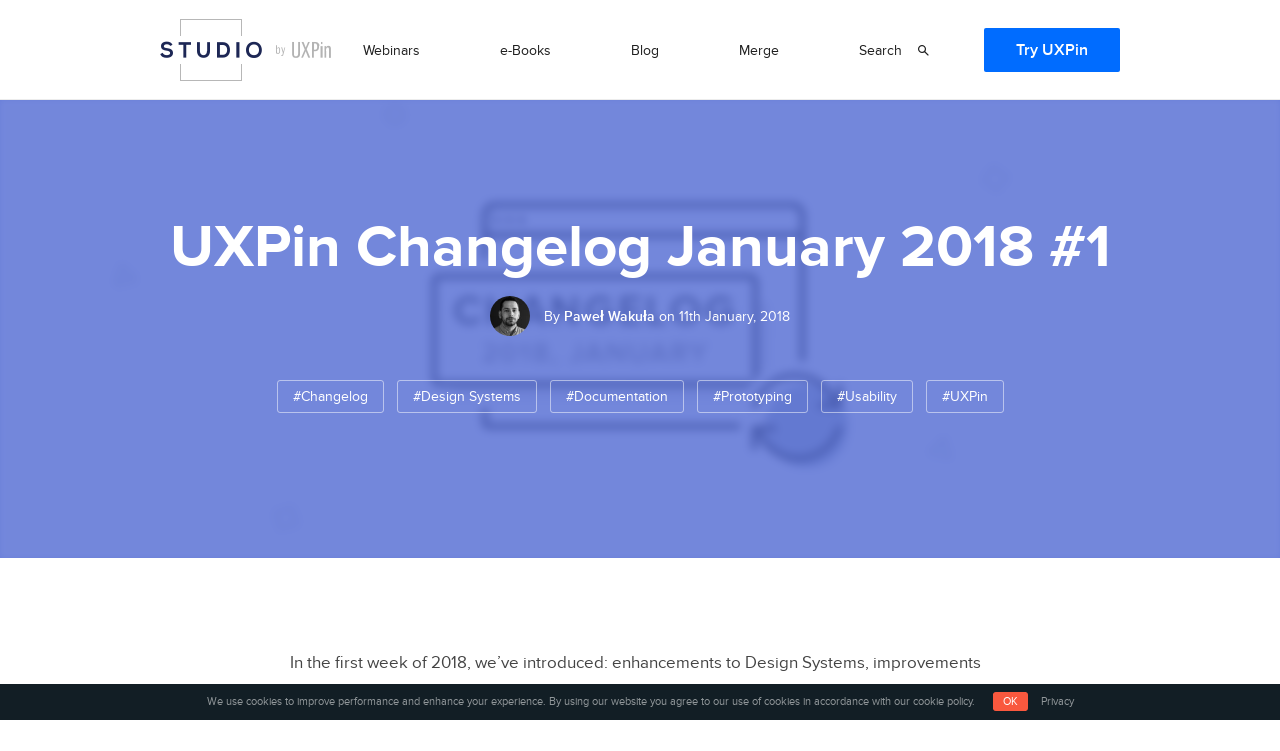

--- FILE ---
content_type: text/html; charset=UTF-8
request_url: https://www.uxpin.com/studio/blog/uxpin-changelog-january-2018-1/
body_size: 24462
content:
<!DOCTYPE html>
<html lang="en-US" class="no-js">
<head>
  
  <meta charset="UTF-8"><script type="text/javascript">(window.NREUM||(NREUM={})).init={ajax:{deny_list:["bam.nr-data.net"]},feature_flags:["soft_nav"]};(window.NREUM||(NREUM={})).loader_config={licenseKey:"NRJS-a072a3a5d8da613fc31",applicationID:"495647942",browserID:"601510794"};;/*! For license information please see nr-loader-rum-1.308.0.min.js.LICENSE.txt */
(()=>{var e,t,r={163:(e,t,r)=>{"use strict";r.d(t,{j:()=>E});var n=r(384),i=r(1741);var a=r(2555);r(860).K7.genericEvents;const s="experimental.resources",o="register",c=e=>{if(!e||"string"!=typeof e)return!1;try{document.createDocumentFragment().querySelector(e)}catch{return!1}return!0};var d=r(2614),u=r(944),l=r(8122);const f="[data-nr-mask]",g=e=>(0,l.a)(e,(()=>{const e={feature_flags:[],experimental:{allow_registered_children:!1,resources:!1},mask_selector:"*",block_selector:"[data-nr-block]",mask_input_options:{color:!1,date:!1,"datetime-local":!1,email:!1,month:!1,number:!1,range:!1,search:!1,tel:!1,text:!1,time:!1,url:!1,week:!1,textarea:!1,select:!1,password:!0}};return{ajax:{deny_list:void 0,block_internal:!0,enabled:!0,autoStart:!0},api:{get allow_registered_children(){return e.feature_flags.includes(o)||e.experimental.allow_registered_children},set allow_registered_children(t){e.experimental.allow_registered_children=t},duplicate_registered_data:!1},browser_consent_mode:{enabled:!1},distributed_tracing:{enabled:void 0,exclude_newrelic_header:void 0,cors_use_newrelic_header:void 0,cors_use_tracecontext_headers:void 0,allowed_origins:void 0},get feature_flags(){return e.feature_flags},set feature_flags(t){e.feature_flags=t},generic_events:{enabled:!0,autoStart:!0},harvest:{interval:30},jserrors:{enabled:!0,autoStart:!0},logging:{enabled:!0,autoStart:!0},metrics:{enabled:!0,autoStart:!0},obfuscate:void 0,page_action:{enabled:!0},page_view_event:{enabled:!0,autoStart:!0},page_view_timing:{enabled:!0,autoStart:!0},performance:{capture_marks:!1,capture_measures:!1,capture_detail:!0,resources:{get enabled(){return e.feature_flags.includes(s)||e.experimental.resources},set enabled(t){e.experimental.resources=t},asset_types:[],first_party_domains:[],ignore_newrelic:!0}},privacy:{cookies_enabled:!0},proxy:{assets:void 0,beacon:void 0},session:{expiresMs:d.wk,inactiveMs:d.BB},session_replay:{autoStart:!0,enabled:!1,preload:!1,sampling_rate:10,error_sampling_rate:100,collect_fonts:!1,inline_images:!1,fix_stylesheets:!0,mask_all_inputs:!0,get mask_text_selector(){return e.mask_selector},set mask_text_selector(t){c(t)?e.mask_selector="".concat(t,",").concat(f):""===t||null===t?e.mask_selector=f:(0,u.R)(5,t)},get block_class(){return"nr-block"},get ignore_class(){return"nr-ignore"},get mask_text_class(){return"nr-mask"},get block_selector(){return e.block_selector},set block_selector(t){c(t)?e.block_selector+=",".concat(t):""!==t&&(0,u.R)(6,t)},get mask_input_options(){return e.mask_input_options},set mask_input_options(t){t&&"object"==typeof t?e.mask_input_options={...t,password:!0}:(0,u.R)(7,t)}},session_trace:{enabled:!0,autoStart:!0},soft_navigations:{enabled:!0,autoStart:!0},spa:{enabled:!0,autoStart:!0},ssl:void 0,user_actions:{enabled:!0,elementAttributes:["id","className","tagName","type"]}}})());var p=r(6154),m=r(9324);let h=0;const v={buildEnv:m.F3,distMethod:m.Xs,version:m.xv,originTime:p.WN},b={consented:!1},y={appMetadata:{},get consented(){return this.session?.state?.consent||b.consented},set consented(e){b.consented=e},customTransaction:void 0,denyList:void 0,disabled:!1,harvester:void 0,isolatedBacklog:!1,isRecording:!1,loaderType:void 0,maxBytes:3e4,obfuscator:void 0,onerror:void 0,ptid:void 0,releaseIds:{},session:void 0,timeKeeper:void 0,registeredEntities:[],jsAttributesMetadata:{bytes:0},get harvestCount(){return++h}},_=e=>{const t=(0,l.a)(e,y),r=Object.keys(v).reduce((e,t)=>(e[t]={value:v[t],writable:!1,configurable:!0,enumerable:!0},e),{});return Object.defineProperties(t,r)};var w=r(5701);const x=e=>{const t=e.startsWith("http");e+="/",r.p=t?e:"https://"+e};var R=r(7836),k=r(3241);const A={accountID:void 0,trustKey:void 0,agentID:void 0,licenseKey:void 0,applicationID:void 0,xpid:void 0},S=e=>(0,l.a)(e,A),T=new Set;function E(e,t={},r,s){let{init:o,info:c,loader_config:d,runtime:u={},exposed:l=!0}=t;if(!c){const e=(0,n.pV)();o=e.init,c=e.info,d=e.loader_config}e.init=g(o||{}),e.loader_config=S(d||{}),c.jsAttributes??={},p.bv&&(c.jsAttributes.isWorker=!0),e.info=(0,a.D)(c);const f=e.init,m=[c.beacon,c.errorBeacon];T.has(e.agentIdentifier)||(f.proxy.assets&&(x(f.proxy.assets),m.push(f.proxy.assets)),f.proxy.beacon&&m.push(f.proxy.beacon),e.beacons=[...m],function(e){const t=(0,n.pV)();Object.getOwnPropertyNames(i.W.prototype).forEach(r=>{const n=i.W.prototype[r];if("function"!=typeof n||"constructor"===n)return;let a=t[r];e[r]&&!1!==e.exposed&&"micro-agent"!==e.runtime?.loaderType&&(t[r]=(...t)=>{const n=e[r](...t);return a?a(...t):n})})}(e),(0,n.US)("activatedFeatures",w.B)),u.denyList=[...f.ajax.deny_list||[],...f.ajax.block_internal?m:[]],u.ptid=e.agentIdentifier,u.loaderType=r,e.runtime=_(u),T.has(e.agentIdentifier)||(e.ee=R.ee.get(e.agentIdentifier),e.exposed=l,(0,k.W)({agentIdentifier:e.agentIdentifier,drained:!!w.B?.[e.agentIdentifier],type:"lifecycle",name:"initialize",feature:void 0,data:e.config})),T.add(e.agentIdentifier)}},384:(e,t,r)=>{"use strict";r.d(t,{NT:()=>s,US:()=>u,Zm:()=>o,bQ:()=>d,dV:()=>c,pV:()=>l});var n=r(6154),i=r(1863),a=r(1910);const s={beacon:"bam.nr-data.net",errorBeacon:"bam.nr-data.net"};function o(){return n.gm.NREUM||(n.gm.NREUM={}),void 0===n.gm.newrelic&&(n.gm.newrelic=n.gm.NREUM),n.gm.NREUM}function c(){let e=o();return e.o||(e.o={ST:n.gm.setTimeout,SI:n.gm.setImmediate||n.gm.setInterval,CT:n.gm.clearTimeout,XHR:n.gm.XMLHttpRequest,REQ:n.gm.Request,EV:n.gm.Event,PR:n.gm.Promise,MO:n.gm.MutationObserver,FETCH:n.gm.fetch,WS:n.gm.WebSocket},(0,a.i)(...Object.values(e.o))),e}function d(e,t){let r=o();r.initializedAgents??={},t.initializedAt={ms:(0,i.t)(),date:new Date},r.initializedAgents[e]=t}function u(e,t){o()[e]=t}function l(){return function(){let e=o();const t=e.info||{};e.info={beacon:s.beacon,errorBeacon:s.errorBeacon,...t}}(),function(){let e=o();const t=e.init||{};e.init={...t}}(),c(),function(){let e=o();const t=e.loader_config||{};e.loader_config={...t}}(),o()}},782:(e,t,r)=>{"use strict";r.d(t,{T:()=>n});const n=r(860).K7.pageViewTiming},860:(e,t,r)=>{"use strict";r.d(t,{$J:()=>u,K7:()=>c,P3:()=>d,XX:()=>i,Yy:()=>o,df:()=>a,qY:()=>n,v4:()=>s});const n="events",i="jserrors",a="browser/blobs",s="rum",o="browser/logs",c={ajax:"ajax",genericEvents:"generic_events",jserrors:i,logging:"logging",metrics:"metrics",pageAction:"page_action",pageViewEvent:"page_view_event",pageViewTiming:"page_view_timing",sessionReplay:"session_replay",sessionTrace:"session_trace",softNav:"soft_navigations",spa:"spa"},d={[c.pageViewEvent]:1,[c.pageViewTiming]:2,[c.metrics]:3,[c.jserrors]:4,[c.spa]:5,[c.ajax]:6,[c.sessionTrace]:7,[c.softNav]:8,[c.sessionReplay]:9,[c.logging]:10,[c.genericEvents]:11},u={[c.pageViewEvent]:s,[c.pageViewTiming]:n,[c.ajax]:n,[c.spa]:n,[c.softNav]:n,[c.metrics]:i,[c.jserrors]:i,[c.sessionTrace]:a,[c.sessionReplay]:a,[c.logging]:o,[c.genericEvents]:"ins"}},944:(e,t,r)=>{"use strict";r.d(t,{R:()=>i});var n=r(3241);function i(e,t){"function"==typeof console.debug&&(console.debug("New Relic Warning: https://github.com/newrelic/newrelic-browser-agent/blob/main/docs/warning-codes.md#".concat(e),t),(0,n.W)({agentIdentifier:null,drained:null,type:"data",name:"warn",feature:"warn",data:{code:e,secondary:t}}))}},1687:(e,t,r)=>{"use strict";r.d(t,{Ak:()=>d,Ze:()=>f,x3:()=>u});var n=r(3241),i=r(7836),a=r(3606),s=r(860),o=r(2646);const c={};function d(e,t){const r={staged:!1,priority:s.P3[t]||0};l(e),c[e].get(t)||c[e].set(t,r)}function u(e,t){e&&c[e]&&(c[e].get(t)&&c[e].delete(t),p(e,t,!1),c[e].size&&g(e))}function l(e){if(!e)throw new Error("agentIdentifier required");c[e]||(c[e]=new Map)}function f(e="",t="feature",r=!1){if(l(e),!e||!c[e].get(t)||r)return p(e,t);c[e].get(t).staged=!0,g(e)}function g(e){const t=Array.from(c[e]);t.every(([e,t])=>t.staged)&&(t.sort((e,t)=>e[1].priority-t[1].priority),t.forEach(([t])=>{c[e].delete(t),p(e,t)}))}function p(e,t,r=!0){const s=e?i.ee.get(e):i.ee,c=a.i.handlers;if(!s.aborted&&s.backlog&&c){if((0,n.W)({agentIdentifier:e,type:"lifecycle",name:"drain",feature:t}),r){const e=s.backlog[t],r=c[t];if(r){for(let t=0;e&&t<e.length;++t)m(e[t],r);Object.entries(r).forEach(([e,t])=>{Object.values(t||{}).forEach(t=>{t[0]?.on&&t[0]?.context()instanceof o.y&&t[0].on(e,t[1])})})}}s.isolatedBacklog||delete c[t],s.backlog[t]=null,s.emit("drain-"+t,[])}}function m(e,t){var r=e[1];Object.values(t[r]||{}).forEach(t=>{var r=e[0];if(t[0]===r){var n=t[1],i=e[3],a=e[2];n.apply(i,a)}})}},1738:(e,t,r)=>{"use strict";r.d(t,{U:()=>g,Y:()=>f});var n=r(3241),i=r(9908),a=r(1863),s=r(944),o=r(5701),c=r(3969),d=r(8362),u=r(860),l=r(4261);function f(e,t,r,a){const f=a||r;!f||f[e]&&f[e]!==d.d.prototype[e]||(f[e]=function(){(0,i.p)(c.xV,["API/"+e+"/called"],void 0,u.K7.metrics,r.ee),(0,n.W)({agentIdentifier:r.agentIdentifier,drained:!!o.B?.[r.agentIdentifier],type:"data",name:"api",feature:l.Pl+e,data:{}});try{return t.apply(this,arguments)}catch(e){(0,s.R)(23,e)}})}function g(e,t,r,n,s){const o=e.info;null===r?delete o.jsAttributes[t]:o.jsAttributes[t]=r,(s||null===r)&&(0,i.p)(l.Pl+n,[(0,a.t)(),t,r],void 0,"session",e.ee)}},1741:(e,t,r)=>{"use strict";r.d(t,{W:()=>a});var n=r(944),i=r(4261);class a{#e(e,...t){if(this[e]!==a.prototype[e])return this[e](...t);(0,n.R)(35,e)}addPageAction(e,t){return this.#e(i.hG,e,t)}register(e){return this.#e(i.eY,e)}recordCustomEvent(e,t){return this.#e(i.fF,e,t)}setPageViewName(e,t){return this.#e(i.Fw,e,t)}setCustomAttribute(e,t,r){return this.#e(i.cD,e,t,r)}noticeError(e,t){return this.#e(i.o5,e,t)}setUserId(e,t=!1){return this.#e(i.Dl,e,t)}setApplicationVersion(e){return this.#e(i.nb,e)}setErrorHandler(e){return this.#e(i.bt,e)}addRelease(e,t){return this.#e(i.k6,e,t)}log(e,t){return this.#e(i.$9,e,t)}start(){return this.#e(i.d3)}finished(e){return this.#e(i.BL,e)}recordReplay(){return this.#e(i.CH)}pauseReplay(){return this.#e(i.Tb)}addToTrace(e){return this.#e(i.U2,e)}setCurrentRouteName(e){return this.#e(i.PA,e)}interaction(e){return this.#e(i.dT,e)}wrapLogger(e,t,r){return this.#e(i.Wb,e,t,r)}measure(e,t){return this.#e(i.V1,e,t)}consent(e){return this.#e(i.Pv,e)}}},1863:(e,t,r)=>{"use strict";function n(){return Math.floor(performance.now())}r.d(t,{t:()=>n})},1910:(e,t,r)=>{"use strict";r.d(t,{i:()=>a});var n=r(944);const i=new Map;function a(...e){return e.every(e=>{if(i.has(e))return i.get(e);const t="function"==typeof e?e.toString():"",r=t.includes("[native code]"),a=t.includes("nrWrapper");return r||a||(0,n.R)(64,e?.name||t),i.set(e,r),r})}},2555:(e,t,r)=>{"use strict";r.d(t,{D:()=>o,f:()=>s});var n=r(384),i=r(8122);const a={beacon:n.NT.beacon,errorBeacon:n.NT.errorBeacon,licenseKey:void 0,applicationID:void 0,sa:void 0,queueTime:void 0,applicationTime:void 0,ttGuid:void 0,user:void 0,account:void 0,product:void 0,extra:void 0,jsAttributes:{},userAttributes:void 0,atts:void 0,transactionName:void 0,tNamePlain:void 0};function s(e){try{return!!e.licenseKey&&!!e.errorBeacon&&!!e.applicationID}catch(e){return!1}}const o=e=>(0,i.a)(e,a)},2614:(e,t,r)=>{"use strict";r.d(t,{BB:()=>s,H3:()=>n,g:()=>d,iL:()=>c,tS:()=>o,uh:()=>i,wk:()=>a});const n="NRBA",i="SESSION",a=144e5,s=18e5,o={STARTED:"session-started",PAUSE:"session-pause",RESET:"session-reset",RESUME:"session-resume",UPDATE:"session-update"},c={SAME_TAB:"same-tab",CROSS_TAB:"cross-tab"},d={OFF:0,FULL:1,ERROR:2}},2646:(e,t,r)=>{"use strict";r.d(t,{y:()=>n});class n{constructor(e){this.contextId=e}}},2843:(e,t,r)=>{"use strict";r.d(t,{G:()=>a,u:()=>i});var n=r(3878);function i(e,t=!1,r,i){(0,n.DD)("visibilitychange",function(){if(t)return void("hidden"===document.visibilityState&&e());e(document.visibilityState)},r,i)}function a(e,t,r){(0,n.sp)("pagehide",e,t,r)}},3241:(e,t,r)=>{"use strict";r.d(t,{W:()=>a});var n=r(6154);const i="newrelic";function a(e={}){try{n.gm.dispatchEvent(new CustomEvent(i,{detail:e}))}catch(e){}}},3606:(e,t,r)=>{"use strict";r.d(t,{i:()=>a});var n=r(9908);a.on=s;var i=a.handlers={};function a(e,t,r,a){s(a||n.d,i,e,t,r)}function s(e,t,r,i,a){a||(a="feature"),e||(e=n.d);var s=t[a]=t[a]||{};(s[r]=s[r]||[]).push([e,i])}},3878:(e,t,r)=>{"use strict";function n(e,t){return{capture:e,passive:!1,signal:t}}function i(e,t,r=!1,i){window.addEventListener(e,t,n(r,i))}function a(e,t,r=!1,i){document.addEventListener(e,t,n(r,i))}r.d(t,{DD:()=>a,jT:()=>n,sp:()=>i})},3969:(e,t,r)=>{"use strict";r.d(t,{TZ:()=>n,XG:()=>o,rs:()=>i,xV:()=>s,z_:()=>a});const n=r(860).K7.metrics,i="sm",a="cm",s="storeSupportabilityMetrics",o="storeEventMetrics"},4234:(e,t,r)=>{"use strict";r.d(t,{W:()=>a});var n=r(7836),i=r(1687);class a{constructor(e,t){this.agentIdentifier=e,this.ee=n.ee.get(e),this.featureName=t,this.blocked=!1}deregisterDrain(){(0,i.x3)(this.agentIdentifier,this.featureName)}}},4261:(e,t,r)=>{"use strict";r.d(t,{$9:()=>d,BL:()=>o,CH:()=>g,Dl:()=>_,Fw:()=>y,PA:()=>h,Pl:()=>n,Pv:()=>k,Tb:()=>l,U2:()=>a,V1:()=>R,Wb:()=>x,bt:()=>b,cD:()=>v,d3:()=>w,dT:()=>c,eY:()=>p,fF:()=>f,hG:()=>i,k6:()=>s,nb:()=>m,o5:()=>u});const n="api-",i="addPageAction",a="addToTrace",s="addRelease",o="finished",c="interaction",d="log",u="noticeError",l="pauseReplay",f="recordCustomEvent",g="recordReplay",p="register",m="setApplicationVersion",h="setCurrentRouteName",v="setCustomAttribute",b="setErrorHandler",y="setPageViewName",_="setUserId",w="start",x="wrapLogger",R="measure",k="consent"},5289:(e,t,r)=>{"use strict";r.d(t,{GG:()=>s,Qr:()=>c,sB:()=>o});var n=r(3878),i=r(6389);function a(){return"undefined"==typeof document||"complete"===document.readyState}function s(e,t){if(a())return e();const r=(0,i.J)(e),s=setInterval(()=>{a()&&(clearInterval(s),r())},500);(0,n.sp)("load",r,t)}function o(e){if(a())return e();(0,n.DD)("DOMContentLoaded",e)}function c(e){if(a())return e();(0,n.sp)("popstate",e)}},5607:(e,t,r)=>{"use strict";r.d(t,{W:()=>n});const n=(0,r(9566).bz)()},5701:(e,t,r)=>{"use strict";r.d(t,{B:()=>a,t:()=>s});var n=r(3241);const i=new Set,a={};function s(e,t){const r=t.agentIdentifier;a[r]??={},e&&"object"==typeof e&&(i.has(r)||(t.ee.emit("rumresp",[e]),a[r]=e,i.add(r),(0,n.W)({agentIdentifier:r,loaded:!0,drained:!0,type:"lifecycle",name:"load",feature:void 0,data:e})))}},6154:(e,t,r)=>{"use strict";r.d(t,{OF:()=>c,RI:()=>i,WN:()=>u,bv:()=>a,eN:()=>l,gm:()=>s,mw:()=>o,sb:()=>d});var n=r(1863);const i="undefined"!=typeof window&&!!window.document,a="undefined"!=typeof WorkerGlobalScope&&("undefined"!=typeof self&&self instanceof WorkerGlobalScope&&self.navigator instanceof WorkerNavigator||"undefined"!=typeof globalThis&&globalThis instanceof WorkerGlobalScope&&globalThis.navigator instanceof WorkerNavigator),s=i?window:"undefined"!=typeof WorkerGlobalScope&&("undefined"!=typeof self&&self instanceof WorkerGlobalScope&&self||"undefined"!=typeof globalThis&&globalThis instanceof WorkerGlobalScope&&globalThis),o=Boolean("hidden"===s?.document?.visibilityState),c=/iPad|iPhone|iPod/.test(s.navigator?.userAgent),d=c&&"undefined"==typeof SharedWorker,u=((()=>{const e=s.navigator?.userAgent?.match(/Firefox[/\s](\d+\.\d+)/);Array.isArray(e)&&e.length>=2&&e[1]})(),Date.now()-(0,n.t)()),l=()=>"undefined"!=typeof PerformanceNavigationTiming&&s?.performance?.getEntriesByType("navigation")?.[0]?.responseStart},6389:(e,t,r)=>{"use strict";function n(e,t=500,r={}){const n=r?.leading||!1;let i;return(...r)=>{n&&void 0===i&&(e.apply(this,r),i=setTimeout(()=>{i=clearTimeout(i)},t)),n||(clearTimeout(i),i=setTimeout(()=>{e.apply(this,r)},t))}}function i(e){let t=!1;return(...r)=>{t||(t=!0,e.apply(this,r))}}r.d(t,{J:()=>i,s:()=>n})},6630:(e,t,r)=>{"use strict";r.d(t,{T:()=>n});const n=r(860).K7.pageViewEvent},7699:(e,t,r)=>{"use strict";r.d(t,{It:()=>a,KC:()=>o,No:()=>i,qh:()=>s});var n=r(860);const i=16e3,a=1e6,s="SESSION_ERROR",o={[n.K7.logging]:!0,[n.K7.genericEvents]:!1,[n.K7.jserrors]:!1,[n.K7.ajax]:!1}},7836:(e,t,r)=>{"use strict";r.d(t,{P:()=>o,ee:()=>c});var n=r(384),i=r(8990),a=r(2646),s=r(5607);const o="nr@context:".concat(s.W),c=function e(t,r){var n={},s={},u={},l=!1;try{l=16===r.length&&d.initializedAgents?.[r]?.runtime.isolatedBacklog}catch(e){}var f={on:p,addEventListener:p,removeEventListener:function(e,t){var r=n[e];if(!r)return;for(var i=0;i<r.length;i++)r[i]===t&&r.splice(i,1)},emit:function(e,r,n,i,a){!1!==a&&(a=!0);if(c.aborted&&!i)return;t&&a&&t.emit(e,r,n);var o=g(n);m(e).forEach(e=>{e.apply(o,r)});var d=v()[s[e]];d&&d.push([f,e,r,o]);return o},get:h,listeners:m,context:g,buffer:function(e,t){const r=v();if(t=t||"feature",f.aborted)return;Object.entries(e||{}).forEach(([e,n])=>{s[n]=t,t in r||(r[t]=[])})},abort:function(){f._aborted=!0,Object.keys(f.backlog).forEach(e=>{delete f.backlog[e]})},isBuffering:function(e){return!!v()[s[e]]},debugId:r,backlog:l?{}:t&&"object"==typeof t.backlog?t.backlog:{},isolatedBacklog:l};return Object.defineProperty(f,"aborted",{get:()=>{let e=f._aborted||!1;return e||(t&&(e=t.aborted),e)}}),f;function g(e){return e&&e instanceof a.y?e:e?(0,i.I)(e,o,()=>new a.y(o)):new a.y(o)}function p(e,t){n[e]=m(e).concat(t)}function m(e){return n[e]||[]}function h(t){return u[t]=u[t]||e(f,t)}function v(){return f.backlog}}(void 0,"globalEE"),d=(0,n.Zm)();d.ee||(d.ee=c)},8122:(e,t,r)=>{"use strict";r.d(t,{a:()=>i});var n=r(944);function i(e,t){try{if(!e||"object"!=typeof e)return(0,n.R)(3);if(!t||"object"!=typeof t)return(0,n.R)(4);const r=Object.create(Object.getPrototypeOf(t),Object.getOwnPropertyDescriptors(t)),a=0===Object.keys(r).length?e:r;for(let s in a)if(void 0!==e[s])try{if(null===e[s]){r[s]=null;continue}Array.isArray(e[s])&&Array.isArray(t[s])?r[s]=Array.from(new Set([...e[s],...t[s]])):"object"==typeof e[s]&&"object"==typeof t[s]?r[s]=i(e[s],t[s]):r[s]=e[s]}catch(e){r[s]||(0,n.R)(1,e)}return r}catch(e){(0,n.R)(2,e)}}},8362:(e,t,r)=>{"use strict";r.d(t,{d:()=>a});var n=r(9566),i=r(1741);class a extends i.W{agentIdentifier=(0,n.LA)(16)}},8374:(e,t,r)=>{r.nc=(()=>{try{return document?.currentScript?.nonce}catch(e){}return""})()},8990:(e,t,r)=>{"use strict";r.d(t,{I:()=>i});var n=Object.prototype.hasOwnProperty;function i(e,t,r){if(n.call(e,t))return e[t];var i=r();if(Object.defineProperty&&Object.keys)try{return Object.defineProperty(e,t,{value:i,writable:!0,enumerable:!1}),i}catch(e){}return e[t]=i,i}},9324:(e,t,r)=>{"use strict";r.d(t,{F3:()=>i,Xs:()=>a,xv:()=>n});const n="1.308.0",i="PROD",a="CDN"},9566:(e,t,r)=>{"use strict";r.d(t,{LA:()=>o,bz:()=>s});var n=r(6154);const i="xxxxxxxx-xxxx-4xxx-yxxx-xxxxxxxxxxxx";function a(e,t){return e?15&e[t]:16*Math.random()|0}function s(){const e=n.gm?.crypto||n.gm?.msCrypto;let t,r=0;return e&&e.getRandomValues&&(t=e.getRandomValues(new Uint8Array(30))),i.split("").map(e=>"x"===e?a(t,r++).toString(16):"y"===e?(3&a()|8).toString(16):e).join("")}function o(e){const t=n.gm?.crypto||n.gm?.msCrypto;let r,i=0;t&&t.getRandomValues&&(r=t.getRandomValues(new Uint8Array(e)));const s=[];for(var o=0;o<e;o++)s.push(a(r,i++).toString(16));return s.join("")}},9908:(e,t,r)=>{"use strict";r.d(t,{d:()=>n,p:()=>i});var n=r(7836).ee.get("handle");function i(e,t,r,i,a){a?(a.buffer([e],i),a.emit(e,t,r)):(n.buffer([e],i),n.emit(e,t,r))}}},n={};function i(e){var t=n[e];if(void 0!==t)return t.exports;var a=n[e]={exports:{}};return r[e](a,a.exports,i),a.exports}i.m=r,i.d=(e,t)=>{for(var r in t)i.o(t,r)&&!i.o(e,r)&&Object.defineProperty(e,r,{enumerable:!0,get:t[r]})},i.f={},i.e=e=>Promise.all(Object.keys(i.f).reduce((t,r)=>(i.f[r](e,t),t),[])),i.u=e=>"nr-rum-1.308.0.min.js",i.o=(e,t)=>Object.prototype.hasOwnProperty.call(e,t),e={},t="NRBA-1.308.0.PROD:",i.l=(r,n,a,s)=>{if(e[r])e[r].push(n);else{var o,c;if(void 0!==a)for(var d=document.getElementsByTagName("script"),u=0;u<d.length;u++){var l=d[u];if(l.getAttribute("src")==r||l.getAttribute("data-webpack")==t+a){o=l;break}}if(!o){c=!0;var f={296:"sha512-+MIMDsOcckGXa1EdWHqFNv7P+JUkd5kQwCBr3KE6uCvnsBNUrdSt4a/3/L4j4TxtnaMNjHpza2/erNQbpacJQA=="};(o=document.createElement("script")).charset="utf-8",i.nc&&o.setAttribute("nonce",i.nc),o.setAttribute("data-webpack",t+a),o.src=r,0!==o.src.indexOf(window.location.origin+"/")&&(o.crossOrigin="anonymous"),f[s]&&(o.integrity=f[s])}e[r]=[n];var g=(t,n)=>{o.onerror=o.onload=null,clearTimeout(p);var i=e[r];if(delete e[r],o.parentNode&&o.parentNode.removeChild(o),i&&i.forEach(e=>e(n)),t)return t(n)},p=setTimeout(g.bind(null,void 0,{type:"timeout",target:o}),12e4);o.onerror=g.bind(null,o.onerror),o.onload=g.bind(null,o.onload),c&&document.head.appendChild(o)}},i.r=e=>{"undefined"!=typeof Symbol&&Symbol.toStringTag&&Object.defineProperty(e,Symbol.toStringTag,{value:"Module"}),Object.defineProperty(e,"__esModule",{value:!0})},i.p="https://js-agent.newrelic.com/",(()=>{var e={374:0,840:0};i.f.j=(t,r)=>{var n=i.o(e,t)?e[t]:void 0;if(0!==n)if(n)r.push(n[2]);else{var a=new Promise((r,i)=>n=e[t]=[r,i]);r.push(n[2]=a);var s=i.p+i.u(t),o=new Error;i.l(s,r=>{if(i.o(e,t)&&(0!==(n=e[t])&&(e[t]=void 0),n)){var a=r&&("load"===r.type?"missing":r.type),s=r&&r.target&&r.target.src;o.message="Loading chunk "+t+" failed: ("+a+": "+s+")",o.name="ChunkLoadError",o.type=a,o.request=s,n[1](o)}},"chunk-"+t,t)}};var t=(t,r)=>{var n,a,[s,o,c]=r,d=0;if(s.some(t=>0!==e[t])){for(n in o)i.o(o,n)&&(i.m[n]=o[n]);if(c)c(i)}for(t&&t(r);d<s.length;d++)a=s[d],i.o(e,a)&&e[a]&&e[a][0](),e[a]=0},r=self["webpackChunk:NRBA-1.308.0.PROD"]=self["webpackChunk:NRBA-1.308.0.PROD"]||[];r.forEach(t.bind(null,0)),r.push=t.bind(null,r.push.bind(r))})(),(()=>{"use strict";i(8374);var e=i(8362),t=i(860);const r=Object.values(t.K7);var n=i(163);var a=i(9908),s=i(1863),o=i(4261),c=i(1738);var d=i(1687),u=i(4234),l=i(5289),f=i(6154),g=i(944),p=i(384);const m=e=>f.RI&&!0===e?.privacy.cookies_enabled;function h(e){return!!(0,p.dV)().o.MO&&m(e)&&!0===e?.session_trace.enabled}var v=i(6389),b=i(7699);class y extends u.W{constructor(e,t){super(e.agentIdentifier,t),this.agentRef=e,this.abortHandler=void 0,this.featAggregate=void 0,this.loadedSuccessfully=void 0,this.onAggregateImported=new Promise(e=>{this.loadedSuccessfully=e}),this.deferred=Promise.resolve(),!1===e.init[this.featureName].autoStart?this.deferred=new Promise((t,r)=>{this.ee.on("manual-start-all",(0,v.J)(()=>{(0,d.Ak)(e.agentIdentifier,this.featureName),t()}))}):(0,d.Ak)(e.agentIdentifier,t)}importAggregator(e,t,r={}){if(this.featAggregate)return;const n=async()=>{let n;await this.deferred;try{if(m(e.init)){const{setupAgentSession:t}=await i.e(296).then(i.bind(i,3305));n=t(e)}}catch(e){(0,g.R)(20,e),this.ee.emit("internal-error",[e]),(0,a.p)(b.qh,[e],void 0,this.featureName,this.ee)}try{if(!this.#t(this.featureName,n,e.init))return(0,d.Ze)(this.agentIdentifier,this.featureName),void this.loadedSuccessfully(!1);const{Aggregate:i}=await t();this.featAggregate=new i(e,r),e.runtime.harvester.initializedAggregates.push(this.featAggregate),this.loadedSuccessfully(!0)}catch(e){(0,g.R)(34,e),this.abortHandler?.(),(0,d.Ze)(this.agentIdentifier,this.featureName,!0),this.loadedSuccessfully(!1),this.ee&&this.ee.abort()}};f.RI?(0,l.GG)(()=>n(),!0):n()}#t(e,r,n){if(this.blocked)return!1;switch(e){case t.K7.sessionReplay:return h(n)&&!!r;case t.K7.sessionTrace:return!!r;default:return!0}}}var _=i(6630),w=i(2614),x=i(3241);class R extends y{static featureName=_.T;constructor(e){var t;super(e,_.T),this.setupInspectionEvents(e.agentIdentifier),t=e,(0,c.Y)(o.Fw,function(e,r){"string"==typeof e&&("/"!==e.charAt(0)&&(e="/"+e),t.runtime.customTransaction=(r||"http://custom.transaction")+e,(0,a.p)(o.Pl+o.Fw,[(0,s.t)()],void 0,void 0,t.ee))},t),this.importAggregator(e,()=>i.e(296).then(i.bind(i,3943)))}setupInspectionEvents(e){const t=(t,r)=>{t&&(0,x.W)({agentIdentifier:e,timeStamp:t.timeStamp,loaded:"complete"===t.target.readyState,type:"window",name:r,data:t.target.location+""})};(0,l.sB)(e=>{t(e,"DOMContentLoaded")}),(0,l.GG)(e=>{t(e,"load")}),(0,l.Qr)(e=>{t(e,"navigate")}),this.ee.on(w.tS.UPDATE,(t,r)=>{(0,x.W)({agentIdentifier:e,type:"lifecycle",name:"session",data:r})})}}class k extends e.d{constructor(e){var t;(super(),f.gm)?(this.features={},(0,p.bQ)(this.agentIdentifier,this),this.desiredFeatures=new Set(e.features||[]),this.desiredFeatures.add(R),(0,n.j)(this,e,e.loaderType||"agent"),t=this,(0,c.Y)(o.cD,function(e,r,n=!1){if("string"==typeof e){if(["string","number","boolean"].includes(typeof r)||null===r)return(0,c.U)(t,e,r,o.cD,n);(0,g.R)(40,typeof r)}else(0,g.R)(39,typeof e)},t),function(e){(0,c.Y)(o.Dl,function(t,r=!1){if("string"!=typeof t&&null!==t)return void(0,g.R)(41,typeof t);const n=e.info.jsAttributes["enduser.id"];r&&null!=n&&n!==t?(0,a.p)(o.Pl+"setUserIdAndResetSession",[t],void 0,"session",e.ee):(0,c.U)(e,"enduser.id",t,o.Dl,!0)},e)}(this),function(e){(0,c.Y)(o.nb,function(t){if("string"==typeof t||null===t)return(0,c.U)(e,"application.version",t,o.nb,!1);(0,g.R)(42,typeof t)},e)}(this),function(e){(0,c.Y)(o.d3,function(){e.ee.emit("manual-start-all")},e)}(this),function(e){(0,c.Y)(o.Pv,function(t=!0){if("boolean"==typeof t){if((0,a.p)(o.Pl+o.Pv,[t],void 0,"session",e.ee),e.runtime.consented=t,t){const t=e.features.page_view_event;t.onAggregateImported.then(e=>{const r=t.featAggregate;e&&!r.sentRum&&r.sendRum()})}}else(0,g.R)(65,typeof t)},e)}(this),this.run()):(0,g.R)(21)}get config(){return{info:this.info,init:this.init,loader_config:this.loader_config,runtime:this.runtime}}get api(){return this}run(){try{const e=function(e){const t={};return r.forEach(r=>{t[r]=!!e[r]?.enabled}),t}(this.init),n=[...this.desiredFeatures];n.sort((e,r)=>t.P3[e.featureName]-t.P3[r.featureName]),n.forEach(r=>{if(!e[r.featureName]&&r.featureName!==t.K7.pageViewEvent)return;if(r.featureName===t.K7.spa)return void(0,g.R)(67);const n=function(e){switch(e){case t.K7.ajax:return[t.K7.jserrors];case t.K7.sessionTrace:return[t.K7.ajax,t.K7.pageViewEvent];case t.K7.sessionReplay:return[t.K7.sessionTrace];case t.K7.pageViewTiming:return[t.K7.pageViewEvent];default:return[]}}(r.featureName).filter(e=>!(e in this.features));n.length>0&&(0,g.R)(36,{targetFeature:r.featureName,missingDependencies:n}),this.features[r.featureName]=new r(this)})}catch(e){(0,g.R)(22,e);for(const e in this.features)this.features[e].abortHandler?.();const t=(0,p.Zm)();delete t.initializedAgents[this.agentIdentifier]?.features,delete this.sharedAggregator;return t.ee.get(this.agentIdentifier).abort(),!1}}}var A=i(2843),S=i(782);class T extends y{static featureName=S.T;constructor(e){super(e,S.T),f.RI&&((0,A.u)(()=>(0,a.p)("docHidden",[(0,s.t)()],void 0,S.T,this.ee),!0),(0,A.G)(()=>(0,a.p)("winPagehide",[(0,s.t)()],void 0,S.T,this.ee)),this.importAggregator(e,()=>i.e(296).then(i.bind(i,2117))))}}var E=i(3969);class I extends y{static featureName=E.TZ;constructor(e){super(e,E.TZ),f.RI&&document.addEventListener("securitypolicyviolation",e=>{(0,a.p)(E.xV,["Generic/CSPViolation/Detected"],void 0,this.featureName,this.ee)}),this.importAggregator(e,()=>i.e(296).then(i.bind(i,9623)))}}new k({features:[R,T,I],loaderType:"lite"})})()})();</script>
  <link rel="profile" href="http://gmpg.org/xfn/11">
  <link href="https://studio.uxpincdn.com/studio/wp-content/themes/uxpin-juggernaut/img/favicon.ico" rel="shortcut icon" type="image/x-icon">
  <link href="https://studio.uxpincdn.com/studio/wp-content/themes/uxpin-juggernaut/img/favicon.ico" rel="icon" type="image/x-icon">
  <meta name="viewport" content="width=device-width, initial-scale=1">
  <meta name="google-site-verification" content="n4dk0HDhozMJMwoE5--6MrFep1ZoGRzb3iIakOPHX-M"/>
  <meta name="google-site-verification" content="8CSWFoJkoi82gXN2pGGjXaVkmzKf-qQwtF00eP87-R8"/>

    <!--[if lt IE 9]>

  <script src="https://studio.uxpincdn.com/studio/wp-content/themes/uxpin-juggernaut/js.min/html5.js"></script>
  <![endif]-->
  <!--[if !IE]><!-->
  <script>
    if (/*@cc_on!@*/false && document.documentMode === 10) {
      document.documentElement.className+=' ie10';
    }
  </script>
  <!--<![endif]-->

  <script>(function(html){html.className = html.className.replace(/\bno-js\b/,'js')})(document.documentElement);</script>
<meta name='robots' content='index, follow, max-image-preview:large, max-snippet:-1, max-video-preview:-1' />
	<style>img:is([sizes="auto" i], [sizes^="auto," i]) { contain-intrinsic-size: 3000px 1500px }</style>
	<link rel="alternate" hreflang="en" href="https://www.uxpin.com/studio/blog/uxpin-changelog-january-2018-1/" />
<link rel="alternate" hreflang="x-default" href="https://www.uxpin.com/studio/blog/uxpin-changelog-january-2018-1/" />

	<!-- This site is optimized with the Yoast SEO Premium plugin v18.2.1 (Yoast SEO v26.8) - https://yoast.com/product/yoast-seo-premium-wordpress/ -->
	<title>UXPin Changelog January 2018 #1 | UXPin</title>
	<meta name="description" content="UXPin software changelog and updates as of January 2018. Check out what&#039;s new with us." />
	<link rel="canonical" href="https://www.uxpin.com/studio/blog/uxpin-changelog-january-2018-1/" />
	<meta property="og:locale" content="en_US" />
	<meta property="og:type" content="article" />
	<meta property="og:title" content="UXPin Changelog January 2018 #1" />
	<meta property="og:description" content="UXPin software changelog and updates as of January 2018. Check out what&#039;s new with us." />
	<meta property="og:url" content="https://www.uxpin.com/studio/blog/uxpin-changelog-january-2018-1/" />
	<meta property="og:site_name" content="Studio by UXPin" />
	<meta property="article:published_time" content="2018-01-11T14:46:30+00:00" />
	<meta property="article:modified_time" content="2021-08-15T08:37:22+00:00" />
	<meta property="og:image" content="https://studio.uxpincdn.com/studio/wp-content/uploads/2018/01/2018.01-Changelog.png.webp" />
	<meta property="og:image:width" content="1400" />
	<meta property="og:image:height" content="400" />
	<meta property="og:image:type" content="image/png" />
	<meta name="author" content="Paweł Wakuła" />
	<meta name="twitter:card" content="summary_large_image" />
	<meta name="twitter:label1" content="Written by" />
	<meta name="twitter:data1" content="Paweł Wakuła" />
	<script type="application/ld+json" class="yoast-schema-graph">{"@context":"https://schema.org","@graph":[{"@type":"Article","@id":"https://www.uxpin.com/studio/blog/uxpin-changelog-january-2018-1/#article","isPartOf":{"@id":"https://www.uxpin.com/studio/blog/uxpin-changelog-january-2018-1/"},"author":{"name":"Paweł Wakuła","@id":"https://www.uxpin.com/studio/#/schema/person/cbd9a898fc67447104464d30972b1f19"},"headline":"UXPin Changelog January 2018 #1","datePublished":"2018-01-11T14:46:30+00:00","dateModified":"2021-08-15T08:37:22+00:00","mainEntityOfPage":{"@id":"https://www.uxpin.com/studio/blog/uxpin-changelog-january-2018-1/"},"wordCount":36,"image":{"@id":"https://www.uxpin.com/studio/blog/uxpin-changelog-january-2018-1/#primaryimage"},"thumbnailUrl":"https://studio.uxpincdn.com/studio/wp-content/uploads/2018/01/2018.01-Changelog.png.webp","keywords":["design systems","elements","improvements","new version","UXPin"],"articleSection":["Blog","Changelog","Design Systems","Documentation","Prototyping","Usability","UXPin"],"inLanguage":"en-US"},{"@type":"WebPage","@id":"https://www.uxpin.com/studio/blog/uxpin-changelog-january-2018-1/","url":"https://www.uxpin.com/studio/blog/uxpin-changelog-january-2018-1/","name":"UXPin Changelog January 2018 #1 | UXPin","isPartOf":{"@id":"https://www.uxpin.com/studio/#website"},"primaryImageOfPage":{"@id":"https://www.uxpin.com/studio/blog/uxpin-changelog-january-2018-1/#primaryimage"},"image":{"@id":"https://www.uxpin.com/studio/blog/uxpin-changelog-january-2018-1/#primaryimage"},"thumbnailUrl":"https://studio.uxpincdn.com/studio/wp-content/uploads/2018/01/2018.01-Changelog.png.webp","datePublished":"2018-01-11T14:46:30+00:00","dateModified":"2021-08-15T08:37:22+00:00","author":{"@id":"https://www.uxpin.com/studio/#/schema/person/cbd9a898fc67447104464d30972b1f19"},"description":"UXPin software changelog and updates as of January 2018. Check out what's new with us.","breadcrumb":{"@id":"https://www.uxpin.com/studio/blog/uxpin-changelog-january-2018-1/#breadcrumb"},"inLanguage":"en-US","potentialAction":[{"@type":"ReadAction","target":["https://www.uxpin.com/studio/blog/uxpin-changelog-january-2018-1/"]}]},{"@type":"ImageObject","inLanguage":"en-US","@id":"https://www.uxpin.com/studio/blog/uxpin-changelog-january-2018-1/#primaryimage","url":"https://studio.uxpincdn.com/studio/wp-content/uploads/2018/01/2018.01-Changelog.png.webp","contentUrl":"https://studio.uxpincdn.com/studio/wp-content/uploads/2018/01/2018.01-Changelog.png.webp","width":1400,"height":400,"caption":"2018.01 Changelog"},{"@type":"BreadcrumbList","@id":"https://www.uxpin.com/studio/blog/uxpin-changelog-january-2018-1/#breadcrumb","itemListElement":[{"@type":"ListItem","position":1,"name":"Home","item":"https://www.uxpin.com/studio/"},{"@type":"ListItem","position":2,"name":"UXPin Changelog January 2018 #1"}]},{"@type":"WebSite","@id":"https://www.uxpin.com/studio/#website","url":"https://www.uxpin.com/studio/","name":"Studio by UXPin","description":"","potentialAction":[{"@type":"SearchAction","target":{"@type":"EntryPoint","urlTemplate":"https://www.uxpin.com/studio/?s={search_term_string}"},"query-input":{"@type":"PropertyValueSpecification","valueRequired":true,"valueName":"search_term_string"}}],"inLanguage":"en-US"},{"@type":"Person","@id":"https://www.uxpin.com/studio/#/schema/person/cbd9a898fc67447104464d30972b1f19","name":"Paweł Wakuła","description":"Paweł Wakuła is Program Manager at UXPin, The Full-Stack UX Design Platform. Since joining UXPin in 2015, he has led projects in Poland and Silicon Valley. Previously, he worked on projects for major telecommunication and software development companies in Poland. He holds M.Eng. in Telecommunication and MSc in Finance and Economic Analysis.","url":"https://www.uxpin.com/studio/author/pawelw/"}]}</script>
	<!-- / Yoast SEO Premium plugin. -->


<link rel='dns-prefetch' href='//www.uxpin.com' />
<link rel='dns-prefetch' href='//www.uxpincdn.com' />
<link href='https://www.uxpincdn.com' rel='preconnect' />
<link rel="alternate" type="application/rss+xml" title="Studio by UXPin &raquo; UXPin Changelog January 2018 #1 Comments Feed" href="https://www.uxpin.com/studio/blog/uxpin-changelog-january-2018-1/feed/" />
<style id='global-styles-inline-css' type='text/css'>
:root{--wp--preset--aspect-ratio--square: 1;--wp--preset--aspect-ratio--4-3: 4/3;--wp--preset--aspect-ratio--3-4: 3/4;--wp--preset--aspect-ratio--3-2: 3/2;--wp--preset--aspect-ratio--2-3: 2/3;--wp--preset--aspect-ratio--16-9: 16/9;--wp--preset--aspect-ratio--9-16: 9/16;--wp--preset--color--black: #000000;--wp--preset--color--cyan-bluish-gray: #abb8c3;--wp--preset--color--white: #ffffff;--wp--preset--color--pale-pink: #f78da7;--wp--preset--color--vivid-red: #cf2e2e;--wp--preset--color--luminous-vivid-orange: #ff6900;--wp--preset--color--luminous-vivid-amber: #fcb900;--wp--preset--color--light-green-cyan: #7bdcb5;--wp--preset--color--vivid-green-cyan: #00d084;--wp--preset--color--pale-cyan-blue: #8ed1fc;--wp--preset--color--vivid-cyan-blue: #0693e3;--wp--preset--color--vivid-purple: #9b51e0;--wp--preset--gradient--vivid-cyan-blue-to-vivid-purple: linear-gradient(135deg,rgba(6,147,227,1) 0%,rgb(155,81,224) 100%);--wp--preset--gradient--light-green-cyan-to-vivid-green-cyan: linear-gradient(135deg,rgb(122,220,180) 0%,rgb(0,208,130) 100%);--wp--preset--gradient--luminous-vivid-amber-to-luminous-vivid-orange: linear-gradient(135deg,rgba(252,185,0,1) 0%,rgba(255,105,0,1) 100%);--wp--preset--gradient--luminous-vivid-orange-to-vivid-red: linear-gradient(135deg,rgba(255,105,0,1) 0%,rgb(207,46,46) 100%);--wp--preset--gradient--very-light-gray-to-cyan-bluish-gray: linear-gradient(135deg,rgb(238,238,238) 0%,rgb(169,184,195) 100%);--wp--preset--gradient--cool-to-warm-spectrum: linear-gradient(135deg,rgb(74,234,220) 0%,rgb(151,120,209) 20%,rgb(207,42,186) 40%,rgb(238,44,130) 60%,rgb(251,105,98) 80%,rgb(254,248,76) 100%);--wp--preset--gradient--blush-light-purple: linear-gradient(135deg,rgb(255,206,236) 0%,rgb(152,150,240) 100%);--wp--preset--gradient--blush-bordeaux: linear-gradient(135deg,rgb(254,205,165) 0%,rgb(254,45,45) 50%,rgb(107,0,62) 100%);--wp--preset--gradient--luminous-dusk: linear-gradient(135deg,rgb(255,203,112) 0%,rgb(199,81,192) 50%,rgb(65,88,208) 100%);--wp--preset--gradient--pale-ocean: linear-gradient(135deg,rgb(255,245,203) 0%,rgb(182,227,212) 50%,rgb(51,167,181) 100%);--wp--preset--gradient--electric-grass: linear-gradient(135deg,rgb(202,248,128) 0%,rgb(113,206,126) 100%);--wp--preset--gradient--midnight: linear-gradient(135deg,rgb(2,3,129) 0%,rgb(40,116,252) 100%);--wp--preset--font-size--small: 13px;--wp--preset--font-size--medium: 20px;--wp--preset--font-size--large: 36px;--wp--preset--font-size--x-large: 42px;--wp--preset--spacing--20: 0.44rem;--wp--preset--spacing--30: 0.67rem;--wp--preset--spacing--40: 1rem;--wp--preset--spacing--50: 1.5rem;--wp--preset--spacing--60: 2.25rem;--wp--preset--spacing--70: 3.38rem;--wp--preset--spacing--80: 5.06rem;--wp--preset--shadow--natural: 6px 6px 9px rgba(0, 0, 0, 0.2);--wp--preset--shadow--deep: 12px 12px 50px rgba(0, 0, 0, 0.4);--wp--preset--shadow--sharp: 6px 6px 0px rgba(0, 0, 0, 0.2);--wp--preset--shadow--outlined: 6px 6px 0px -3px rgba(255, 255, 255, 1), 6px 6px rgba(0, 0, 0, 1);--wp--preset--shadow--crisp: 6px 6px 0px rgba(0, 0, 0, 1);}:where(.is-layout-flex){gap: 0.5em;}:where(.is-layout-grid){gap: 0.5em;}body .is-layout-flex{display: flex;}.is-layout-flex{flex-wrap: wrap;align-items: center;}.is-layout-flex > :is(*, div){margin: 0;}body .is-layout-grid{display: grid;}.is-layout-grid > :is(*, div){margin: 0;}:where(.wp-block-columns.is-layout-flex){gap: 2em;}:where(.wp-block-columns.is-layout-grid){gap: 2em;}:where(.wp-block-post-template.is-layout-flex){gap: 1.25em;}:where(.wp-block-post-template.is-layout-grid){gap: 1.25em;}.has-black-color{color: var(--wp--preset--color--black) !important;}.has-cyan-bluish-gray-color{color: var(--wp--preset--color--cyan-bluish-gray) !important;}.has-white-color{color: var(--wp--preset--color--white) !important;}.has-pale-pink-color{color: var(--wp--preset--color--pale-pink) !important;}.has-vivid-red-color{color: var(--wp--preset--color--vivid-red) !important;}.has-luminous-vivid-orange-color{color: var(--wp--preset--color--luminous-vivid-orange) !important;}.has-luminous-vivid-amber-color{color: var(--wp--preset--color--luminous-vivid-amber) !important;}.has-light-green-cyan-color{color: var(--wp--preset--color--light-green-cyan) !important;}.has-vivid-green-cyan-color{color: var(--wp--preset--color--vivid-green-cyan) !important;}.has-pale-cyan-blue-color{color: var(--wp--preset--color--pale-cyan-blue) !important;}.has-vivid-cyan-blue-color{color: var(--wp--preset--color--vivid-cyan-blue) !important;}.has-vivid-purple-color{color: var(--wp--preset--color--vivid-purple) !important;}.has-black-background-color{background-color: var(--wp--preset--color--black) !important;}.has-cyan-bluish-gray-background-color{background-color: var(--wp--preset--color--cyan-bluish-gray) !important;}.has-white-background-color{background-color: var(--wp--preset--color--white) !important;}.has-pale-pink-background-color{background-color: var(--wp--preset--color--pale-pink) !important;}.has-vivid-red-background-color{background-color: var(--wp--preset--color--vivid-red) !important;}.has-luminous-vivid-orange-background-color{background-color: var(--wp--preset--color--luminous-vivid-orange) !important;}.has-luminous-vivid-amber-background-color{background-color: var(--wp--preset--color--luminous-vivid-amber) !important;}.has-light-green-cyan-background-color{background-color: var(--wp--preset--color--light-green-cyan) !important;}.has-vivid-green-cyan-background-color{background-color: var(--wp--preset--color--vivid-green-cyan) !important;}.has-pale-cyan-blue-background-color{background-color: var(--wp--preset--color--pale-cyan-blue) !important;}.has-vivid-cyan-blue-background-color{background-color: var(--wp--preset--color--vivid-cyan-blue) !important;}.has-vivid-purple-background-color{background-color: var(--wp--preset--color--vivid-purple) !important;}.has-black-border-color{border-color: var(--wp--preset--color--black) !important;}.has-cyan-bluish-gray-border-color{border-color: var(--wp--preset--color--cyan-bluish-gray) !important;}.has-white-border-color{border-color: var(--wp--preset--color--white) !important;}.has-pale-pink-border-color{border-color: var(--wp--preset--color--pale-pink) !important;}.has-vivid-red-border-color{border-color: var(--wp--preset--color--vivid-red) !important;}.has-luminous-vivid-orange-border-color{border-color: var(--wp--preset--color--luminous-vivid-orange) !important;}.has-luminous-vivid-amber-border-color{border-color: var(--wp--preset--color--luminous-vivid-amber) !important;}.has-light-green-cyan-border-color{border-color: var(--wp--preset--color--light-green-cyan) !important;}.has-vivid-green-cyan-border-color{border-color: var(--wp--preset--color--vivid-green-cyan) !important;}.has-pale-cyan-blue-border-color{border-color: var(--wp--preset--color--pale-cyan-blue) !important;}.has-vivid-cyan-blue-border-color{border-color: var(--wp--preset--color--vivid-cyan-blue) !important;}.has-vivid-purple-border-color{border-color: var(--wp--preset--color--vivid-purple) !important;}.has-vivid-cyan-blue-to-vivid-purple-gradient-background{background: var(--wp--preset--gradient--vivid-cyan-blue-to-vivid-purple) !important;}.has-light-green-cyan-to-vivid-green-cyan-gradient-background{background: var(--wp--preset--gradient--light-green-cyan-to-vivid-green-cyan) !important;}.has-luminous-vivid-amber-to-luminous-vivid-orange-gradient-background{background: var(--wp--preset--gradient--luminous-vivid-amber-to-luminous-vivid-orange) !important;}.has-luminous-vivid-orange-to-vivid-red-gradient-background{background: var(--wp--preset--gradient--luminous-vivid-orange-to-vivid-red) !important;}.has-very-light-gray-to-cyan-bluish-gray-gradient-background{background: var(--wp--preset--gradient--very-light-gray-to-cyan-bluish-gray) !important;}.has-cool-to-warm-spectrum-gradient-background{background: var(--wp--preset--gradient--cool-to-warm-spectrum) !important;}.has-blush-light-purple-gradient-background{background: var(--wp--preset--gradient--blush-light-purple) !important;}.has-blush-bordeaux-gradient-background{background: var(--wp--preset--gradient--blush-bordeaux) !important;}.has-luminous-dusk-gradient-background{background: var(--wp--preset--gradient--luminous-dusk) !important;}.has-pale-ocean-gradient-background{background: var(--wp--preset--gradient--pale-ocean) !important;}.has-electric-grass-gradient-background{background: var(--wp--preset--gradient--electric-grass) !important;}.has-midnight-gradient-background{background: var(--wp--preset--gradient--midnight) !important;}.has-small-font-size{font-size: var(--wp--preset--font-size--small) !important;}.has-medium-font-size{font-size: var(--wp--preset--font-size--medium) !important;}.has-large-font-size{font-size: var(--wp--preset--font-size--large) !important;}.has-x-large-font-size{font-size: var(--wp--preset--font-size--x-large) !important;}
:where(.wp-block-post-template.is-layout-flex){gap: 1.25em;}:where(.wp-block-post-template.is-layout-grid){gap: 1.25em;}
:where(.wp-block-columns.is-layout-flex){gap: 2em;}:where(.wp-block-columns.is-layout-grid){gap: 2em;}
:root :where(.wp-block-pullquote){font-size: 1.5em;line-height: 1.6;}
</style>
<link rel='stylesheet' id='wpml-blocks-css' href='https://studio.uxpincdn.com/studio/wp-content/cache/autoptimize/css/autoptimize_single_4b7ac424a66c254da51a11b02b72ef64.css?ver=4.6.3' type='text/css' media='all' />
<link rel='stylesheet' id='content-juggernaut-css' href='https://studio.uxpincdn.com/studio/wp-content/cache/autoptimize/css/autoptimize_single_d8d40994fc031f5113e47d7d60372aa3.css?ver=2.2.5.2' type='text/css' media='all' />
<style id='rocket-lazyload-inline-css' type='text/css'>
.rll-youtube-player{position:relative;padding-bottom:56.23%;height:0;overflow:hidden;max-width:100%;}.rll-youtube-player:focus-within{outline: 2px solid currentColor;outline-offset: 5px;}.rll-youtube-player iframe{position:absolute;top:0;left:0;width:100%;height:100%;z-index:100;background:0 0}.rll-youtube-player img{bottom:0;display:block;left:0;margin:auto;max-width:100%;width:100%;position:absolute;right:0;top:0;border:none;height:auto;-webkit-transition:.4s all;-moz-transition:.4s all;transition:.4s all}.rll-youtube-player img:hover{-webkit-filter:brightness(75%)}.rll-youtube-player .play{height:100%;width:100%;left:0;top:0;position:absolute;background:url(https://studio.uxpincdn.com/studio/wp-content/plugins/rocket-lazy-load/assets/img/youtube.png.webp) no-repeat center;background-color: transparent !important;cursor:pointer;border:none;}
</style>
<script type="text/javascript" src="https://studio.uxpincdn.com/studio/wp-includes/js/jquery/jquery.min.js?ver=3.7.1" id="jquery-core-js" defer></script>

<script type="text/javascript" id="wpml-cookie-js-extra">
/* <![CDATA[ */
var wpml_cookies = {"wp-wpml_current_language":{"value":"en","expires":1,"path":"\/"}};
var wpml_cookies = {"wp-wpml_current_language":{"value":"en","expires":1,"path":"\/"}};
/* ]]> */
</script>

<link rel="https://api.w.org/" href="https://www.uxpin.com/studio/wp-json/" /><link rel="alternate" title="JSON" type="application/json" href="https://www.uxpin.com/studio/wp-json/wp/v2/posts/16203" /><link rel="EditURI" type="application/rsd+xml" title="RSD" href="https://www.uxpin.com/studio/xmlrpc.php?rsd" />
<meta name="generator" content="WordPress 6.8.3" />
<link rel='shortlink' href='https://www.uxpin.com/studio/?p=16203' />
<link rel="alternate" title="oEmbed (JSON)" type="application/json+oembed" href="https://www.uxpin.com/studio/wp-json/oembed/1.0/embed?url=https%3A%2F%2Fwww.uxpin.com%2Fstudio%2Fblog%2Fuxpin-changelog-january-2018-1%2F" />
<link rel="alternate" title="oEmbed (XML)" type="text/xml+oembed" href="https://www.uxpin.com/studio/wp-json/oembed/1.0/embed?url=https%3A%2F%2Fwww.uxpin.com%2Fstudio%2Fblog%2Fuxpin-changelog-january-2018-1%2F&#038;format=xml" />
<meta name="generator" content="WPML ver:4.6.3 stt:1,66,29;" />
<script>
  !function(){var analytics=window.analytics=window.analytics||[];if(!analytics.initialize)if(analytics.invoked)window.console&&console.error&&console.error("Segment snippet included twice.");else{analytics.invoked=!0;analytics.methods=["trackSubmit","trackClick","trackLink","trackForm","pageview","identify","reset","group","track","ready","alias","debug","page","once","off","on","addSourceMiddleware","addIntegrationMiddleware","setAnonymousId","addDestinationMiddleware"];analytics.factory=function(e){return function(){var t=Array.prototype.slice.call(arguments);t.unshift(e);analytics.push(t);return analytics}};for(var e=0;e<analytics.methods.length;e++){var key=analytics.methods[e];analytics[key]=analytics.factory(key)}analytics.load=function(key,e){var t=document.createElement("script");t.type="text/javascript";t.async=!0;t.src="https://cdn.segment.com/analytics.js/v1/" + key + "/analytics.min.js";var n=document.getElementsByTagName("script")[0];n.parentNode.insertBefore(t,n);analytics._loadOptions=e};analytics.SNIPPET_VERSION="4.13.1";
  analytics.load("lCEofdDTONQYDDCwCxnmPhwzT2ecB4nJ");
  analytics.page();
  }}();
</script>
<script type="application/ld+json">{"@context":"https:\/\/schema.org","@type":"Article","headline":"UXPin Changelog January 2018 #1","image":"https:\/\/www.uxpin.com\/studio\/wp-content\/uploads\/2018\/01\/2018.01-Changelog.png","thumbnailUrl":"https:\/\/www.uxpin.com\/studio\/wp-content\/uploads\/2018\/01\/2018.01-Changelog.png","datePublished":"2018-01-11T06:46:30-08:00","dateModified":"2021-08-15T01:37:22-07:00","keywords":["design systems","elements","improvements","new version","UXPin"],"description":["UXPin software changelog and updates as of January 2018. Check out what's new with us."],"publisher":{"@type":"Organization","name":"UXPin","url":"https:\/\/www.uxpin.com"},"author":{"@type":"Person","name":"Pawe\u0142 Waku\u0142a","url":"https:\/\/www.uxpin.com\/studio\/author\/pawelw\/"},"mainEntityOfPage":{"@type":"WebPage","@id":"https:\/\/www.uxpin.com\/studio\/blog\/uxpin-changelog-january-2018-1\/"}}</script><script async src='https://www.googletagmanager.com/gtag/js?id=AW-806836440'></script>
<script>
window.dataLayer = window.dataLayer || [];
function gtag(){dataLayer.push(arguments);}
gtag('js', new Date());
gtag('config', 'AW-806836440');
</script>
<script>
window.intercomSettings = {
  app_id: 'zho5cr3o'
};

var icLoad = function () {
  window.removeEventListener('scroll', icLoad);

  var w = window;
  var ic = w.Intercom;
  if (typeof ic === "function") {
    ic('reattach_activator');
    ic('update', w.intercomSettings);
  } else {
    var d = document;
    var i = function () {
      i.c(arguments);
    };
    i.q = [];
    i.c = function (args) {
      i.q.push(args);
    };
    w.Intercom = i;
    var l = function () {
      var s = d.createElement('script');
      s.type = 'text/javascript';
      s.async = true;
      s.src = 'https://widget.intercom.io/widget/zho5cr3o';
      var x = d.getElementsByTagName('script')[0];
      x.parentNode.insertBefore(s, x);
    };
    l();
  }
};

window.addEventListener('scroll', icLoad);
</script>		<style type="text/css" id="wp-custom-css">
			/* Ensure theme wrappers don't clip or swallow scroll */
.entry-content, .wp-block-group, .wp-block-columns, .container, .site-content {
  overflow: visible !important;
}

/* iOS/touch scrolling friendliness */
#wrapifai-iframe {
  display: block;
  width: 100%;
  height: 100dvh;               /* real viewport height, better than 100vh on mobile */
  max-height: 100dvh;
  border: 0;
  border-radius: 12px;
  background: #fff;

  /* Make sure the iframe can receive scroll/touch and isn’t covered */
  position: relative;
  z-index: 1;
  pointer-events: auto;         /* just in case a theme sets this oddly */
}
		</style>
		<noscript><style id="rocket-lazyload-nojs-css">.rll-youtube-player, [data-lazy-src]{display:none !important;}</style></noscript>
</head>

<body class="wp-singular post-template-default single single-post postid-16203 single-format-standard wp-theme-uxpin-juggernaut">

<div id="page" class="hfeed site">

    <!-- Searchform styles -->
    <div class="cover"></div>
    <section id="header-search-form">
        <div class="container">

            <form role="search" method="get" class="search-form" action="https://www.uxpin.com/studio/">
    <!-- Only for header: -->
    <button type="submit" title="Search for results" class="search-btn icon-search">Search</button>

    <label>
        <input type="search" class="search-field" placeholder="What are you looking for?" value="" name="s" title="Search for:">
    </label>

    <input type="submit" class="search-submit screen-reader-text btn btn-flat" value="Search">
</form>

            <a href="#header-search-form" class="icon-only-font icon-close-search-form action-close-search-form">
                close
            </a>
        </div>
    </section>
    <header id="main-header" class="site-header" role="banner">
        <!-- <div class="banner-top">
  <div class="banner-top__container">
    <p class="banner-top__content">New NPM integration: design with fully interactive components from top libraries!</p>
    <a href="https://www.uxpin.com/merge/npm-integration" class="banner-top__link">Try it now</a>
  </div>
</div> -->        <div class="container flex-wrapper">
            <div class="site-branding">
                <div class="site-title">

                    <a href="https://www.uxpin.com/studio/"
                       rel="home"
                       class="studio-logo icon-studio"
                       title="Studio by UXPin">
                       Studio by UXPin
                    </a>

                    <a href="https://www.uxpin.com/"
                       class="by-uxpin icon-by-uxpin action-try-uxpin"
                       title="Try UXPin!">
                       by UXPin
                    </a>
                </div>
            </div>

            <div class="nav-wrapper">

              <nav class="main-menu"><ul id="menu-main-menu" class="menu"><li id="menu-item-15462" class="menu-item menu-item-type-post_type menu-item-object-page menu-item-15462"><a href="https://www.uxpin.com/studio/webinars/">Webinars</a></li>
<li id="menu-item-107" class="menu-item menu-item-type-custom menu-item-object-custom menu-item-107"><a href="https://www.uxpin.com/studio/ebooks/">e-Books</a></li>
<li id="menu-item-106" class="menu-item menu-item-type-custom menu-item-object-custom menu-item-106"><a href="https://www.uxpin.com/studio/blog/">Blog</a></li>
<li id="menu-item-24074" class="menu-item menu-item-type-custom menu-item-object-custom menu-item-24074"><a target="_blank" href="https://www.uxpin.com/merge">Merge</a></li>
<li><a href="#header-search-form" class="icon-search action-open-search search-trigger">Search</a></li><li><a href="https://www.uxpin.com/sign-up" class="cta-btn">Try UXPin</a></li></ul></nav>
              <!-- Start Mobile only -->
              <a href="#header-search-form-mobile" class="icon-search-mobile action-open-search search-trigger">Search</a>
              <button for="show-menu-mobile" class="btn-menu-mobile action-menu-mobile">Menu</button>
              <!-- End Mobile only -->

            </div>
        </div>
    </header>

  <div id="content" class="site-content-blogpost">



<!-- TODO - check if this is necessary and gives more meaning -->
<main id="main" class="site-main" role="main">

    <!-- TODO - check if this is semantically awesome? -->
    <article id="post-wrapper">
        
            <script>var disableSubscriptionModal=0;</script>
                            <header id="post-header">

                    <div class="overlay-wrapper"
                        style="background-color: #5069D3">

                        <figure class="post-bg-photo lazyloaded"
                            style="background-image: url('https://studio.uxpincdn.com/studio/wp-content/uploads/2018/01/2018.01-Changelog.png.webp')">
                            Post Image
                        </figure>

                    </div>

                    <div class="container">

                        <h1>UXPin Changelog January 2018 #1</h1>

                        <figure class="author-meta">

                            
                            <figure>
                                <img src="https://studio.uxpincdn.com/studio/wp-content/uploads/userphoto/128.thumbnail.jpg.webp" alt="Paweł Wakuła" width="80" height="80" class="photo" />                                <figcaption>
                                    By <strong>Paweł Wakuła</strong> on 11th January, 2018                                                                    </figcaption>
                            </figure>

                        </figure>

                        <ul class='post-categories-list'><li><a class='inherited-color' href='https://www.uxpin.com/studio/blog/category/changelog/'>#Changelog</a></li> <li><a class='inherited-color' href='https://www.uxpin.com/studio/blog/category/design-systems/'>#Design Systems</a></li> <li><a class='inherited-color' href='https://www.uxpin.com/studio/blog/category/documentation/'>#Documentation</a></li> <li><a class='inherited-color' href='https://www.uxpin.com/studio/blog/category/prototyping/'>#Prototyping</a></li> <li><a class='inherited-color' href='https://www.uxpin.com/studio/blog/category/usability-2/'>#Usability</a></li> <li><a class='inherited-color' href='https://www.uxpin.com/studio/blog/category/uxpin/'>#UXPin</a></li></ul>
                    </div>
                </header>
            
            <!-- Here goes the content of the post -->

            <section id="post-content" class="post-content-wrapper post-content-wrapper-single" style="min-width:250px;display:block;" data-content>
                <div class="post-content-main">
                    
                    <p>In the first week of 2018, we&#8217;ve introduced: enhancements to Design Systems, improvements to shortcuts in UXPin Editor, and released new Sketch plugin v.4.10.3.</p>
<h3>Design Systems</h3>
<ul>
<li>New: Colorize stroke for SVG assets.&nbsp;<img style="padding-top: 20px; padding-bottom: 20px;" </li>
<li>Fixed: Issue with uploading big packs of assets to the Design System Library or Design System documentation.</li>
<li>Small bug fixes and visual improvements.</li>
</ul>
<h3>Sketch plugin 4.10.3</h3>
<ul>
<li>New: Dark background for white SVG assets in the Design System Library.<img fetchpriority="high" decoding="async" class="alignnone size-medium wp-image-16205" style="padding-top: 20px; padding-bottom: 20px;" src="https://studio.uxpincdn.com/studio/wp-content/uploads/2018/01/svg-examples-415x300.png.webp" alt="Dark background for white SVG assets" width="415" height="300" srcset="https://studio.uxpincdn.com/studio/wp-content/uploads/2018/01/svg-examples-415x300.png.webp 415w, https://studio.uxpincdn.com/studio/wp-content/uploads/2018/01/svg-examples.png.webp 752w" sizes="(max-width: 415px) 100vw, 415px" /></li>
<li>Fixed: Issue with overridden elements after uploading a single artboard to UXPin.</li>
<li>Small fixes and improvements.</li>
</ul>
<h3>Editor</h3>
<ul>
<li>New: Improvements to shortcuts in the UXPin editor.<br />
If you’re interested what we&#8217;ve released in December, please check&nbsp;<a href="https://www.uxpin.com/studio/blog/uxpin-changelog-december-2017-20/">Changelog #20</a> and <a href="https://www.uxpin.com/studio/blog/uxpin-changelog-december-2017-21/">Changelog #21</a>.</p>
<section class="uxpin-trial-widget"><h2>Join the world's best designers who&nbsp;use UXPin.</h2><span class="white-info">Sign up for a free trial.</span><a href="https://www.uxpin.com/sign-up" class="btn btn-flat sign-up-btn white">Try it for free!</a></section>
                </div>
                <div class="post-content-cta-rail">
                                    </div>
            </section>

            <aside id="sharing-info" class="container">
                <h3>
                <span>
                Found this useful? Share with
                    </span>
                </h3>

                <div class="container">

                    <section class="social-icons-wrapper">

                                        <a href="https://twitter.com/home?status=https%3A%2F%2Fwww.uxpin.com%2Fstudio%2Fblog%2Fuxpin-changelog-january-2018-1%2F%3Futm_source%3Dblog-campaign%26utm_medium%3Duxlink%26utm_campaign%3DUXPin%2520Changelog%2520January%25202018%2520%25231" data-url="https://www.uxpin.com/studio/blog/uxpin-changelog-january-2018-1/?utm_source=blog-campaign&utm_medium=uxlink&utm_campaign=UXPin%20Changelog%20January%202018%20%231" data-media="Twitter" class="social-twitter icon-logo-twitter" title="Share on Twitter"></a>

                    <a href="https://www.facebook.com/sharer/sharer.php?u=https%3A%2F%2Fwww.uxpin.com%2Fstudio%2Fblog%2Fuxpin-changelog-january-2018-1%2F%3Futm_source%3Dblog-campaign%26utm_medium%3Duxlink%26utm_campaign%3DUXPin%2520Changelog%2520January%25202018%2520%25231" data-url="https://www.uxpin.com/studio/blog/uxpin-changelog-january-2018-1/?utm_source=blog-campaign&utm_medium=uxlink&utm_campaign=UXPin%20Changelog%20January%202018%20%231" data-media="Facebook" class="social-facebook icon-logo-fb" title="Share on Facebook"></a>

                    <a href="https://www.linkedin.com/shareArticle?mini=false&amp;url=https%3A%2F%2Fwww.uxpin.com%2Fstudio%2Fblog%2Fuxpin-changelog-january-2018-1%2F%3Futm_source%3Dblog-campaign%26utm_medium%3Duxlink%26utm_campaign%3DUXPin%2520Changelog%2520January%25202018%2520%25231" data-url="https://www.uxpin.com/studio/blog/uxpin-changelog-january-2018-1/?utm_source=blog-campaign&utm_medium=uxlink&utm_campaign=UXPin%20Changelog%20January%202018%20%231" data-media="LinkedIn" class="social-linkedin icon-logo-linkedin" title="Share on Linkedin"></a>
                </section>
                </div>

            </aside>

                    
    
    </article>

    <!-- UXPin promo section -->
    <!-- UXPin promo section -->
<section style="background-image: url(https://studio.uxpincdn.com/studio/wp-content/themes/uxpin-juggernaut/img/book-landing-bg.jpg)" class="try-uxpin">
        <div class="outer-container">
        <div class="container">
            <div class="logo-wrapper">
                <figure class="icon-uxpin"></figure>
            </div>
            <div class="content">
                <header class="section-header">
                    <span class="uppercase-small-header">Still hungry for the design?</span>
                </header>
                <p> UXPin is a product design platform used by the best designers on the planet. Let your team easily
                    design, collaborate, and present from low-fidelity wireframes to fully-interactive prototypes.</p>

                <form action="https://www.uxpin.com/users/sign_up" class="sign-up-form form-wrapper-trial" method="post">
                    <div class="input-wrapper">
                        <input class="action-mail-input join-input-email" id="email" rel="SignUpEmailTip" placeholder="" data-validate="0"  name="email" type="text">
                        <label class="action-form-label" for="email">Your e-mail</label>
                        <div class="error-tip email-validation-errors"></div>
                    </div>
                    <input value="http://www.uxpin.com/studio/blog/uxpin-changelog-january-2018-1/" name="signup_source" type="hidden">
                    <button class="btn btn-flat">Start your free trial<span class="spinner"></span></button>
                    <p class="small-info">No credit card required.</p>
                </form>

                <a href="https://www.uxpin.com/sign-up"
                   class="btn btn-flat action-try-uxpin"
                   title="UXPin">
                    Start your free trial
                </a>
            </div>
        </div>
    </div>
</section>

    <section class="ebooks-wrapper">
        <div class="container">

            <h2 class="uppercase-header">These e-Books might interest you</h2>

            
            <!-- Show latest ebooks if author does not specify any -->
            
                    <article class="content-item">

                        <div class="figure-wrapper" style="background-color: #9300ff">
                            <figure>
                                                                <a href="https://www.uxpin.com/studio/ebooks/interaction-design-patterns-for-enterprises/"
                                    class="action-get-ebook"
                                    data-name="Interaction Design Patterns">
                                    <img src="https://studio.uxpincdn.com/studio/wp-content/uploads/2024/11/cover_small.png.webp" alt="Interaction Design Patterns">
                                </a>
                                                            </figure>
                        </div>

                        <section class="ebook-desc-wrapper">

                            <h3 class="blue-post-header">
                                <a href="https://www.uxpin.com/studio/ebooks/interaction-design-patterns-for-enterprises/"
                                    class="action-get-ebook"
                                    data-name="Interaction Design Patterns">
                                    Interaction Design Patterns                                </a>
                            </h3>

                            <div class="ebook-desc">

                                <p>Design and reuse the most important interaction patterns in UI design. </p>

                                <a href="https://www.uxpin.com/studio/ebooks/interaction-design-patterns-for-enterprises/"
                                    class="btn btn-flat action-get-ebook"
                                    data-name="Interaction Design Patterns">
                                    Download ebook for free
                                </a>

                        </section>
                    </article>

            
                    <article class="content-item">

                        <div class="figure-wrapper" style="background-color: #1e1e1e">
                            <figure>
                                                                <a href="https://www.uxpin.com/studio/ebooks/designops-design-system-report/"
                                    class="action-get-ebook"
                                    data-name="Design Systems &#038; DesignOps in the Enterprise">
                                    <img src="https://studio.uxpincdn.com/studio/wp-content/uploads/2023/02/ebook_cover-1.png.webp" alt="Design Systems &#038; DesignOps in the Enterprise">
                                </a>
                                                            </figure>
                        </div>

                        <section class="ebook-desc-wrapper">

                            <h3 class="blue-post-header">
                                <a href="https://www.uxpin.com/studio/ebooks/designops-design-system-report/"
                                    class="action-get-ebook"
                                    data-name="Design Systems &#038; DesignOps in the Enterprise">
                                    Design Systems &#038; DesignOps in the Enterprise                                </a>
                            </h3>

                            <div class="ebook-desc">

                                <p>Spot opportunities and challenges for increasing the impact of design systems and DesignOps in enterprises.</p>

                                <a href="https://www.uxpin.com/studio/ebooks/designops-design-system-report/"
                                    class="btn btn-flat action-get-ebook"
                                    data-name="Design Systems &#038; DesignOps in the Enterprise">
                                    Download ebook for free
                                </a>

                        </section>
                    </article>

            
        <!-- Show books if author chooses -->
            
            
            <footer>
                <a class="blue-link more-ebooks-link"
                   href="https://www.uxpin.com/studio/ebooks/">
                    Check other ebooks
                </a>
            </footer>
        </div>
    </section>

    <!-- Follow Us Section - Only for Mobile -->

    <section class="main-section social-wrapper">

    <div class="container">

        <header class="main-section-header">
            <h2 class="uppercase-header light-gray">
                Follow Us
            </h2>
        </header>

        <div class="flex-wrapper">
            <section class="social-box facebook-wrapper">
                <span class="box-title">We are on...</span>
                <a href="https://www.facebook.com/uxpin" class="icon-logo-fb js-link"></a>
                <a href="https://www.facebook.com/uxpin" class="js-link icon-fb"><span style="font-weight: 600;">Like</span></a>
            </section>

            <section class="social-box twitter-wrapper">
                <span class="box-title">Don`t miss our latest tweets</span>

                <a href="https://twitter.com/uxpin" class="icon-logo-twitter js-link"></a>
                <a href="https://twitter.com/uxpin" class="js-link icon-twitter"><span>Follow @uxpin</span></a>
            </section>

            <section class="social-box dribble-wrapper">
                <span class="box-title">... And hot shots on dribble!</span>

                <a href="https://dribbble.com/uxpin" class="icon-logo-dribble js-link"></a>
                <a href="https://dribbble.com/uxpin" class="js-link icon-dribble"><span>dribbble.com/uxpin</span></a>
            </section>
        </div>
    </div>

</section>
    <!-- Show TOC on all pages unless disabled in blog post -->
            <script>
  // Read URL
  const {hostname, pathname} = new URL(window.location);
  // Find post
  var postWithH2 = document.getElementById('post-content');

  // Inject TOC above first h2 within post-article
  if (postWithH2.getElementsByTagName('h2').length > 0) {
      var node = document.getElementsByTagName('h2')[0];
      var ele = document.createElement("div");

      ele.classList.add('toc__container');
      ele.setAttribute('data-toc', '');

      node.parentNode.insertBefore(ele, node.previousSibling);
  }

  var tableOfContents = function(content, target, options) {
      // Get content
      var contentWrap = document.querySelector(content);
      var toc = document.querySelector(target);
      if (!contentWrap || !toc) return;

      // Settings / Defaults
      var defaults = {
          levels: 'h2, h3, h4, h5, h6',
          heading: 'Table of Contents',
          headingLevel: 'h2',
          listType: 'ul'
      };
      var settings = {};

      // Placeholder for headings
      var headings;

      /**
       * Merge user options into defaults
       * @param  {Object} obj The user options
       */
      var merge = function(obj) {
          for (var key in defaults) {
              if (Object.prototype.hasOwnProperty.call(defaults, key)) {
                  settings[key] = Object.prototype.hasOwnProperty.call(obj, key) ? obj[key] : defaults[key];
              }
          }
      };

      /**
       * Create an ID for a heading
       * @param  {Node} heading The heading element
       */
      var createID = function(heading) {
          if (heading.id.length) return;
          heading.id = 'toc_' + heading.textContent.replace(/[^A-Za-z0-9]/g, '-');
      };

      /**
       * Get the HTML to indent a list a specific number of levels
       * @param  {Integer} count The number of times to indent the list
       * @return {String} The HTML
       */
      var getIndent = function(count) {
          var html = '';
          for (var i = 0; i < count; i++) {
              html += '<' + settings.listType + '>';
          }
          return html;
      };

      /**
       * Get the HTML to close an indented list a specific number of levels
       * @param  {Integer} count The number of times to outdent the list
       * @return {String} The HTML
       */
      var getOutdent = function(count) {
          var html = '';
          for (var i = 0; i < count; i++) {
              html += '</' + settings.listType + '></li>';
          }
          return html;
      };

      /**
       * Get the HTML string to start a new list of headings
       * @param  {Integer} diff  The number of levels in or out from the current level the list is
       * @param  {Integer} index The index of the heading in the "headings" NodeList
       * @return {String}        The HTML
       */
      var getStartingHTML = function(diff, index) {
          // If indenting
          if (diff > 0) {
              return getIndent(diff);
          }

          // If outdenting
          if (diff < 0) {
              return getOutdent(Math.abs(diff));
          }

          // If not the first item
          if (index && !diff) {
              return '</li>';
          }
          return '';
      };

      var injectTOC = function() {

          // Track current heading level
          if (document.getElementsByTagName('h3')[0].classList.contains('discover-merge__heading')) {
              var level = headings[1].tagName.slice(1);
          } else if (document.getElementsByTagName('h3')[0].classList.contains('try-uxpin__heading')) {
              var level = headings[1].tagName.slice(1);
          } else {
              var level = headings[0].tagName.slice(1);
          }
          var startingLevel = level;

          // Cache headings
          var len = headings.length - 1;

          // Inject HTML into the DOM
          toc.innerHTML =

              '<' + settings.headingLevel + '>' + settings.heading + '</' + settings.headingLevel + '>' +
              '<p class="show-hide-toggle">[SHOW]</p>' +
              '<' + settings.listType + '>' +
              Array.prototype.map.call(headings, function(heading, index) {

                  // Add an ID if one is missing
                  createID(heading);

                  // Check the heading level
                  var currentLevel = heading.tagName.slice(1);
                  var levelDifference = currentLevel - level;
                  level = currentLevel;
                  var html = getStartingHTML(levelDifference, index);

                  html +=
                      '<li>' +
                      '<a href="#' + heading.id + '">' +
                      heading.innerHTML.trim() +
                      '</a>';

                  if (index === len) {
                      html += getOutdent(Math.abs(startingLevel - currentLevel));
                  }

                  return html;

              }).join('') +
              '</' + settings.listType + '>';
      };

      var init = function() {

          // Merge user settings
          merge(options || {});

          // Get headings
          headings = contentWrap.querySelectorAll(settings.levels);
          if (!headings.length) return;
          injectTOC();
      };

      init();
  };

  // Settings
  if (hostname.includes("jp") || pathname.includes("jp")) {
    tableOfContents('[data-content]', '[data-toc]', {
          heading: '目次', // Heading title JP
          listType: 'ol', // List type, e.g. ol/ul
          levels: 'h2, h3, h4' // Headings used
      });
  } else {
    tableOfContents('[data-content]', '[data-toc]', {
          heading: 'Table of Contents', // Heading title JP
          listType: 'ol', // List type, e.g. ol/ul
          levels: 'h2, h3, h4' // Headings used
      });
  }
  // Create SHOW/HIDE toggle
  const toggle = document.querySelector('.show-hide-toggle');
  const tocContainer = document.querySelector('.toc__container');

  toggle.addEventListener('click', toggler);

  function toggler() {
      if (toggle.innerHTML == "[SHOW]") {
          toggle.innerHTML = "[HIDE}";
      } else {
          toggle.innerHTML = "[SHOW]";
      }

      tocContainer.classList.toggle('show');
  }

  // Remove CTA heading from TOC if it exists
  if (document.getElementsByTagName('h3')[0].classList.contains('discover-merge__heading')) {
      document.getElementsByTagName('ol')[1].style.display = "none";
  } else if (document.getElementsByTagName('h3')[0].classList.contains('try-uxpin__heading')) {
      document.getElementsByTagName('ol')[1].style.display = "none";
  }
</script>

<style>
  /* CSS & Overrides */
  .toc__container {
      max-width: 689px;
      background-color: #f3f3f3;
      padding: 1.4em 2em 0 2em;
      margin: 1em 0.5em 3em 0;
      border: 2px solid #121212;
      border-radius: 4px;
      box-shadow: 10px 10px #000;
      position: relative;
      max-height: 76px;
      overflow: hidden;
      transition: 0.5s ease;
  }

  .toc__container img {
      display: none !important;
  }

  #post-header .toc__container {
      text-align: left !important;
  }

  .toc__container ol {
      padding-left: 0;
  }

  .show {
    max-height: 2000px !important;
  }

  .toc__container p {
      display: inline;
      position: relative;
      left: 10px;
      font-weight: 600;
      font-size: 20px !important;
      color: #3344dd !important;
      cursor: pointer;
  }

  .toc__container ol li a span,
  .toc__container ol li a {
      font-weight: 600 !important;
  }

  .toc__container h2 {
      font-size: 28px;
      color: #1f1f1f;
  }

  .toc__container ol li,
  .toc__container ol li ol li {
      margin: 0.5em 0;
      list-style-type: none !important;
  }

  .toc__container ol li ol li {
      padding-left: 1.8em;
  }

  .toc__container ol li ol li:last-child {
      margin-bottom: 1.5em !important;
  }

  .toc__container ol li ol li ol li {
      margin: 1em 0;
      font-weight: 400;
      font-size: 17px;
      color: #444;
      list-style-type: decimal !important;
  }

  .toc__container ol li ol li ol {
      padding-left: 2.8em !important;
  }

  .toc__container ol li ol li ol li {
      padding-left: 0 !important;
  }

  #post-content .toc__container strong {
      color: #444 !important;
  }

  .toc__container ol li ol li ol li:last-child {
      margin-bottom: 1.5em !important;
  }

  .toc__container ol li a {
      font-size: 20px;
      color: #444 !important;
  }

  .toc__container ol li ol li a {
      font-size: 17px;
      color: #444 !important;
  }

  .toc__container h2:first-child {
    display: inline;
  }

  @media (max-width: 761px) {
    .toc__container {
      max-width: 700px;
      margin: 1em 0.5em 3em 0.7em;
    }
  }

  @media (max-width: 400px) {
    .toc__container h2,
    .toc__container p {
      font-size: 1.25rem !important;
    }
  }
</style>
        <script>
            document.addEventListener('DOMContentLoaded', function() {
            const yoastTocId = document.getElementById('toc_Table-of-contents');
            const ezTocId = document.getElementById('ez-toc-container');

            if (ezTocId != null) {
                ezTocId.remove();
            }

            if (yoastTocId != null) {
                const yoastUl = yoastTocId.nextElementSibling;
                yoastTocId.remove();
                yoastUl.remove();

                const anchors = document.querySelectorAll("a:not(:empty)");
                const tocAnchor = Array.prototype.filter.call(anchors, function(anchor) {
                return anchor.textContent.trim() === 'Table of contents';
                })[0];

                tocAnchor.remove();
            }
        });
    </script>
    
    <script>
        window.addEventListener("load", () => {
            gtmTrack({
              event: "post_viewed",
              content_id: "16203",
              content_title: document.title,
              content_type: "Blog",
              content_publication_date: "January 11, 2018",
            })
        })
    </script>
</main><!-- .site-main -->


	</div><!-- .site-content -->

    <footer id="main-footer">

        <section class="main-section newsletter-section">
            <div class="container icon-bagde">
                <span class="uppercase-header">
                    Subscribe to our newsletter
                </span>
                <ul>
                    <li><strong>Free</strong> e-Books</li>
                    <li><strong>Free</strong> UI Kits</li>
                    <li>Design Articles</li>
                </ul>

                <div class="email-wrapper">
                    <form id="newsletter-form-footer" class="form-container one-line no-label dark-bg" novalidate="true">
                        <fieldset class="field one-line">
                            <input autocomplete="email" class="text-field" data-validate="0" id="email" name="email" placeholder="Email address" type="text">
                            <div class="error-tip email-validation-errors"></div>
                        </fieldset>
                        <input name="page" class="hidden-field" type="text" value="https://www.uxpin.com/studio/blog/uxpin-changelog-january-2018-1/">
                        <input name="type" class="hidden-field" type="text" value="newsletter">

                        <button class="btn btn-flat btn-orange" type="submit">Sign me up!</button>
                    </form>
                </div>
                <span class="form-legal-note">We protect your data with care – just as described in <a href="https://www.uxpin.com/privacy">Privacy Policy</a>.</span>
                <!-- <small class="period-info">We are going to send you two emails a week.</small> -->
            </div>

        </section>


        <section class="main-section definitive-content dark-background">
            <div class="container">

                <span class="uppercase-small-header">Definitive Content</span>

                <div class="flex-wrapper">

                    <section class="column">
                        <span class="content-type">e-Books</span>
                                <ul class="link-list">
            
            
            <li class="item">
                <a class="link" href="https://www.uxpin.com/studio/ebooks/design-trends-2020/">
                    Design Trends 2020                </a>
            </li>
            
            
            <li class="item">
                <a class="link" href="https://www.uxpin.com/studio/ebooks/web-design-trends-2019/">
                    Web Design Trends 2019                </a>
            </li>
            
            
            <li class="item">
                <a class="link" href="https://www.uxpin.com/studio/ebooks/web-design-trends-2018/">
                    Web Design Trends 2018                </a>
            </li>
            
            
            <li class="item">
                <a class="link" href="https://www.uxpin.com/studio/ebooks/create-design-system-uxpin/">
                    Creating a Design System Quickly With UXPin                </a>
            </li>
            
            
            <li class="item">
                <a class="link" href="https://www.uxpin.com/studio/ebooks/scaling-design-thinking-enterprise/">
                    Scaling Design Thinking in the Enterprise                </a>
            </li>
            
            
            <li class="item">
                <a class="link" href="https://www.uxpin.com/studio/ebooks/distributed-product-development-teams/">
                    Product Development for Distributed Teams                </a>
            </li>
                                </ul>
                        </section>

                    <section class="column">
                        <span class="content-type">Blogs</span>
                                <ul class="link-list">
            
            
            <li class="item">
                <a class="link" href="https://www.uxpin.com/studio/blog/prototype-gpt-5-1-shadcn-ui-uxpin-merge/">
                    How to prototype using GPT-5.1 + shadcn/ui  &#8211;  Use UXPin Merge!                </a>
            </li>
            
            
            <li class="item">
                <a class="link" href="https://www.uxpin.com/studio/blog/prototype-gpt-5-1-mui-uxpin-merge/">
                    How to prototype using GPT-5.1 + MUI  &#8211;  Use UXPin Merge!                </a>
            </li>
            
            
            <li class="item">
                <a class="link" href="https://www.uxpin.com/studio/blog/prototype-gpt-5-2-custom-design-systems-uxpin-merge/">
                    How to prototype using GPT-5.2 + Custom Design Systems  &#8211;  Use UXPin Merge!                </a>
            </li>
            
            
            <li class="item">
                <a class="link" href="https://www.uxpin.com/studio/blog/prototype-gpt-5-2-bootstrap-uxpin-merge/">
                    How to prototype using GPT-5.2 + Bootstrap  &#8211;  Use UXPin Merge!                </a>
            </li>
            
            
            <li class="item">
                <a class="link" href="https://www.uxpin.com/studio/blog/design-custom-design-components-uxpin-merge/">
                    How to Design with Custom Design Components in UXPin Merge                </a>
            </li>
            
            
            <li class="item">
                <a class="link" href="https://www.uxpin.com/studio/blog/responsive-design-touch-devices-key-considerations/">
                    Responsive Design for Touch Devices: Key Considerations                </a>
            </li>
                                </ul>
                        </section>

                    <section class="column">
                        <span class="content-type">Webinars</span>
                        <ul id="link-list">
                            
        <li>
            <a href="https://www.uxpin.com/studio/webinars/porsche-design-system-in-uxpin/">Workshop: Prototyping with Porsche Design System</a></h3>
        </li>
    
        <li>
            <a href="https://www.uxpin.com/studio/webinars/build-resilient-designops/">Strategies for Building A Resilient DesignOps Practice</a></h3>
        </li>
    
        <li>
            <a href="https://www.uxpin.com/studio/webinars/overcome-challenges-of-scaling-design-systems/">Overcome Challenges of Scaling a Design System</a></h3>
        </li>
    
        <li>
            <a href="https://www.uxpin.com/studio/webinars/enterprise-design-system-webinar/">Enterprise Design System – How to Build and Scale</a></h3>
        </li>
    
        <li>
            <a href="https://www.uxpin.com/studio/webinars/opening-keynote-design-value-conference/">Opening Keynote | Design Value Conference</a></h3>
        </li>
                            </ul>
                    </section>
                </div>

                <div class="flex-wrapper copyright">
                    <figure>
                        <a data-url="https://www.uxpin.com/" href="javascript:void(0)" title="Go to UXPin.com" target="_blank" class="icon-uxpin action-try-uxpin js-link" rel="noopener noreferrer"></a>
                        <figcaption>
                            <ul>
                                <li><a href="https://www.uxpin.com/privacy" target="_blank">Privacy</a>
                                <li>&copy; 2010 - 2026 UXPin Sp. z o.o.</li>
                            </ul>
                        </figcaption>
                    </figure>
                </div>
            </div>
        </section>

    </footer>

</div><!-- .site -->

<!-- Cookies privacy policy bar and popup -->
<div class="cookies-info">
    <div class="wrapper">
        <p>We use cookies to improve performance and enhance your experience. By using our website you agree to our use of cookies in accordance with our cookie policy.</p>

        <div class="buttons">
            <a class="ok" href="#">OK</a>
            <a class="more-cookies" href="https://www.uxpin.com/privacy" target="_blank" rel="noopener noreferrer">Privacy</a>
        </div>
    </div>
</div>

<script type="speculationrules">
{"prefetch":[{"source":"document","where":{"and":[{"href_matches":"\/studio\/*"},{"not":{"href_matches":["\/studio\/wp-*.php","\/studio\/wp-admin\/*","\/studio\/wp-content\/uploads\/*","\/studio\/wp-content\/*","\/studio\/wp-content\/plugins\/*","\/studio\/wp-content\/themes\/uxpin-juggernaut\/*","\/studio\/*\\?(.+)"]}},{"not":{"selector_matches":"a[rel~=\"nofollow\"]"}},{"not":{"selector_matches":".no-prefetch, .no-prefetch a"}}]},"eagerness":"conservative"}]}
</script>



<script type="text/javascript" id="content-juggernaut-js-extra">
/* <![CDATA[ */
var script_vars = {"ajax_url":"https:\/\/www.uxpin.com\/studio\/wp-admin\/admin-ajax.php","pageType":"Post","hubspotFormId":null,"formType":null,"ytLink":null,"ytEmbedLink":"","title":"UXPin Changelog January 2018 #1","ebookUrl":"https:\/\/www.uxpin.com\/studio\/blog\/uxpin-changelog-january-2018-1\/"};
/* ]]> */
</script>


<script>window.lazyLoadOptions = {
                elements_selector: "iframe[data-lazy-src]",
                data_src: "lazy-src",
                data_srcset: "lazy-srcset",
                data_sizes: "lazy-sizes",
                class_loading: "lazyloading",
                class_loaded: "lazyloaded",
                threshold: 300,
                callback_loaded: function(element) {
                    if ( element.tagName === "IFRAME" && element.dataset.rocketLazyload == "fitvidscompatible" ) {
                        if (element.classList.contains("lazyloaded") ) {
                            if (typeof window.jQuery != "undefined") {
                                if (jQuery.fn.fitVids) {
                                    jQuery(element).parent().fitVids();
                                }
                            }
                        }
                    }
                }};
        window.addEventListener('LazyLoad::Initialized', function (e) {
            var lazyLoadInstance = e.detail.instance;

            if (window.MutationObserver) {
                var observer = new MutationObserver(function(mutations) {
                    var image_count = 0;
                    var iframe_count = 0;
                    var rocketlazy_count = 0;

                    mutations.forEach(function(mutation) {
                        for (var i = 0; i < mutation.addedNodes.length; i++) {
                            if (typeof mutation.addedNodes[i].getElementsByTagName !== 'function') {
                                continue;
                            }

                            if (typeof mutation.addedNodes[i].getElementsByClassName !== 'function') {
                                continue;
                            }

                            images = mutation.addedNodes[i].getElementsByTagName('img');
                            is_image = mutation.addedNodes[i].tagName == "IMG";
                            iframes = mutation.addedNodes[i].getElementsByTagName('iframe');
                            is_iframe = mutation.addedNodes[i].tagName == "IFRAME";
                            rocket_lazy = mutation.addedNodes[i].getElementsByClassName('rocket-lazyload');

                            image_count += images.length;
			                iframe_count += iframes.length;
			                rocketlazy_count += rocket_lazy.length;

                            if(is_image){
                                image_count += 1;
                            }

                            if(is_iframe){
                                iframe_count += 1;
                            }
                        }
                    } );

                    if(image_count > 0 || iframe_count > 0 || rocketlazy_count > 0){
                        lazyLoadInstance.update();
                    }
                } );

                var b      = document.getElementsByTagName("body")[0];
                var config = { childList: true, subtree: true };

                observer.observe(b, config);
            }
        }, false);</script><script>function lazyLoadThumb(e,alt,l){var t='<img src="https://i.ytimg.com/vi/ID/hqdefault.jpg" alt="" width="480" height="360">',a='<button class="play" aria-label="play Youtube video"></button>';if(l){t=t.replace('data-lazy-','');t=t.replace('loading="lazy"','');t=t.replace(/<noscript>.*?<\/noscript>/g,'');}t=t.replace('alt=""','alt="'+alt+'"');return t.replace("ID",e)+a}function lazyLoadYoutubeIframe(){var e=document.createElement("iframe"),t="ID?autoplay=1";t+=0===this.parentNode.dataset.query.length?"":"&"+this.parentNode.dataset.query;e.setAttribute("src",t.replace("ID",this.parentNode.dataset.src)),e.setAttribute("frameborder","0"),e.setAttribute("allowfullscreen","1"),e.setAttribute("allow","accelerometer; autoplay; encrypted-media; gyroscope; picture-in-picture"),this.parentNode.parentNode.replaceChild(e,this.parentNode)}document.addEventListener("DOMContentLoaded",function(){var exclusions=[];var e,t,p,u,l,a=document.getElementsByClassName("rll-youtube-player");for(t=0;t<a.length;t++)(e=document.createElement("div")),(u='https://i.ytimg.com/vi/ID/hqdefault.jpg'),(u=u.replace('ID',a[t].dataset.id)),(l=exclusions.some(exclusion=>u.includes(exclusion))),e.setAttribute("data-id",a[t].dataset.id),e.setAttribute("data-query",a[t].dataset.query),e.setAttribute("data-src",a[t].dataset.src),(e.innerHTML=lazyLoadThumb(a[t].dataset.id,a[t].dataset.alt,l)),a[t].appendChild(e),(p=e.querySelector(".play")),(p.onclick=lazyLoadYoutubeIframe)});</script>
<script type="text/javascript">

// Serve webfonts
var font = new FontFaceObserver('proxima-nova');

font.load().then(function () {
  document.documentElement.className += " fonts-loaded";
});


</script>


<script defer src="https://studio.uxpincdn.com/studio/wp-content/cache/autoptimize/js/autoptimize_f1e01edb67fc4f46cd6865207298a4df.js"></script><script type="text/javascript">window.NREUM||(NREUM={});NREUM.info={"beacon":"bam.nr-data.net","licenseKey":"NRJS-a072a3a5d8da613fc31","applicationID":"495647942","transactionName":"NQQBZ0JUWENXBUJZVgxOIlBEXFleGRVfXl4OBA==","queueTime":22,"applicationTime":233,"atts":"GUMCEQpOS00=","errorBeacon":"bam.nr-data.net","agent":""}</script></body>
</html>

<!-- This website is like a Rocket, isn't it? Performance optimized by WP Rocket. Learn more: https://wp-rocket.me -->

--- FILE ---
content_type: application/javascript
request_url: https://studio.uxpincdn.com/studio/wp-content/cache/autoptimize/js/autoptimize_f1e01edb67fc4f46cd6865207298a4df.js
body_size: 16424
content:
/*! jQuery Migrate v3.4.1 | (c) OpenJS Foundation and other contributors | jquery.org/license */
"undefined"==typeof jQuery.migrateMute&&(jQuery.migrateMute=!0),function(t){"use strict";"function"==typeof define&&define.amd?define(["jquery"],function(e){return t(e,window)}):"object"==typeof module&&module.exports?module.exports=t(require("jquery"),window):t(jQuery,window)}(function(s,n){"use strict";function e(e){return 0<=function(e,t){for(var r=/^(\d+)\.(\d+)\.(\d+)/,n=r.exec(e)||[],o=r.exec(t)||[],a=1;a<=3;a++){if(+o[a]<+n[a])return 1;if(+n[a]<+o[a])return-1}return 0}(s.fn.jquery,e)}s.migrateVersion="3.4.1";var t=Object.create(null);s.migrateDisablePatches=function(){for(var e=0;e<arguments.length;e++)t[arguments[e]]=!0},s.migrateEnablePatches=function(){for(var e=0;e<arguments.length;e++)delete t[arguments[e]]},s.migrateIsPatchEnabled=function(e){return!t[e]},n.console&&n.console.log&&(s&&e("3.0.0")&&!e("5.0.0")||n.console.log("JQMIGRATE: jQuery 3.x-4.x REQUIRED"),s.migrateWarnings&&n.console.log("JQMIGRATE: Migrate plugin loaded multiple times"),n.console.log("JQMIGRATE: Migrate is installed"+(s.migrateMute?"":" with logging active")+", version "+s.migrateVersion));var o={};function u(e,t){var r=n.console;!s.migrateIsPatchEnabled(e)||s.migrateDeduplicateWarnings&&o[t]||(o[t]=!0,s.migrateWarnings.push(t+" ["+e+"]"),r&&r.warn&&!s.migrateMute&&(r.warn("JQMIGRATE: "+t),s.migrateTrace&&r.trace&&r.trace()))}function r(e,t,r,n,o){Object.defineProperty(e,t,{configurable:!0,enumerable:!0,get:function(){return u(n,o),r},set:function(e){u(n,o),r=e}})}function a(e,t,r,n,o){var a=e[t];e[t]=function(){return o&&u(n,o),(s.migrateIsPatchEnabled(n)?r:a||s.noop).apply(this,arguments)}}function c(e,t,r,n,o){if(!o)throw new Error("No warning message provided");return a(e,t,r,n,o),0}function i(e,t,r,n){return a(e,t,r,n),0}s.migrateDeduplicateWarnings=!0,s.migrateWarnings=[],void 0===s.migrateTrace&&(s.migrateTrace=!0),s.migrateReset=function(){o={},s.migrateWarnings.length=0},"BackCompat"===n.document.compatMode&&u("quirks","jQuery is not compatible with Quirks Mode");var d,l,p,f={},m=s.fn.init,y=s.find,h=/\[(\s*[-\w]+\s*)([~|^$*]?=)\s*([-\w#]*?#[-\w#]*)\s*\]/,g=/\[(\s*[-\w]+\s*)([~|^$*]?=)\s*([-\w#]*?#[-\w#]*)\s*\]/g,v=/^[\s\uFEFF\xA0]+|([^\s\uFEFF\xA0])[\s\uFEFF\xA0]+$/g;for(d in i(s.fn,"init",function(e){var t=Array.prototype.slice.call(arguments);return s.migrateIsPatchEnabled("selector-empty-id")&&"string"==typeof e&&"#"===e&&(u("selector-empty-id","jQuery( '#' ) is not a valid selector"),t[0]=[]),m.apply(this,t)},"selector-empty-id"),s.fn.init.prototype=s.fn,i(s,"find",function(t){var r=Array.prototype.slice.call(arguments);if("string"==typeof t&&h.test(t))try{n.document.querySelector(t)}catch(e){t=t.replace(g,function(e,t,r,n){return"["+t+r+'"'+n+'"]'});try{n.document.querySelector(t),u("selector-hash","Attribute selector with '#' must be quoted: "+r[0]),r[0]=t}catch(e){u("selector-hash","Attribute selector with '#' was not fixed: "+r[0])}}return y.apply(this,r)},"selector-hash"),y)Object.prototype.hasOwnProperty.call(y,d)&&(s.find[d]=y[d]);c(s.fn,"size",function(){return this.length},"size","jQuery.fn.size() is deprecated and removed; use the .length property"),c(s,"parseJSON",function(){return JSON.parse.apply(null,arguments)},"parseJSON","jQuery.parseJSON is deprecated; use JSON.parse"),c(s,"holdReady",s.holdReady,"holdReady","jQuery.holdReady is deprecated"),c(s,"unique",s.uniqueSort,"unique","jQuery.unique is deprecated; use jQuery.uniqueSort"),r(s.expr,"filters",s.expr.pseudos,"expr-pre-pseudos","jQuery.expr.filters is deprecated; use jQuery.expr.pseudos"),r(s.expr,":",s.expr.pseudos,"expr-pre-pseudos","jQuery.expr[':'] is deprecated; use jQuery.expr.pseudos"),e("3.1.1")&&c(s,"trim",function(e){return null==e?"":(e+"").replace(v,"$1")},"trim","jQuery.trim is deprecated; use String.prototype.trim"),e("3.2.0")&&(c(s,"nodeName",function(e,t){return e.nodeName&&e.nodeName.toLowerCase()===t.toLowerCase()},"nodeName","jQuery.nodeName is deprecated"),c(s,"isArray",Array.isArray,"isArray","jQuery.isArray is deprecated; use Array.isArray")),e("3.3.0")&&(c(s,"isNumeric",function(e){var t=typeof e;return("number"==t||"string"==t)&&!isNaN(e-parseFloat(e))},"isNumeric","jQuery.isNumeric() is deprecated"),s.each("Boolean Number String Function Array Date RegExp Object Error Symbol".split(" "),function(e,t){f["[object "+t+"]"]=t.toLowerCase()}),c(s,"type",function(e){return null==e?e+"":"object"==typeof e||"function"==typeof e?f[Object.prototype.toString.call(e)]||"object":typeof e},"type","jQuery.type is deprecated"),c(s,"isFunction",function(e){return"function"==typeof e},"isFunction","jQuery.isFunction() is deprecated"),c(s,"isWindow",function(e){return null!=e&&e===e.window},"isWindow","jQuery.isWindow() is deprecated")),s.ajax&&(l=s.ajax,p=/(=)\?(?=&|$)|\?\?/,i(s,"ajax",function(){var e=l.apply(this,arguments);return e.promise&&(c(e,"success",e.done,"jqXHR-methods","jQXHR.success is deprecated and removed"),c(e,"error",e.fail,"jqXHR-methods","jQXHR.error is deprecated and removed"),c(e,"complete",e.always,"jqXHR-methods","jQXHR.complete is deprecated and removed")),e},"jqXHR-methods"),e("4.0.0")||s.ajaxPrefilter("+json",function(e){!1!==e.jsonp&&(p.test(e.url)||"string"==typeof e.data&&0===(e.contentType||"").indexOf("application/x-www-form-urlencoded")&&p.test(e.data))&&u("jsonp-promotion","JSON-to-JSONP auto-promotion is deprecated")}));var j=s.fn.removeAttr,b=s.fn.toggleClass,w=/\S+/g;function x(e){return e.replace(/-([a-z])/g,function(e,t){return t.toUpperCase()})}i(s.fn,"removeAttr",function(e){var r=this,n=!1;return s.each(e.match(w),function(e,t){s.expr.match.bool.test(t)&&r.each(function(){if(!1!==s(this).prop(t))return!(n=!0)}),n&&(u("removeAttr-bool","jQuery.fn.removeAttr no longer sets boolean properties: "+t),r.prop(t,!1))}),j.apply(this,arguments)},"removeAttr-bool"),i(s.fn,"toggleClass",function(t){return void 0!==t&&"boolean"!=typeof t?b.apply(this,arguments):(u("toggleClass-bool","jQuery.fn.toggleClass( boolean ) is deprecated"),this.each(function(){var e=this.getAttribute&&this.getAttribute("class")||"";e&&s.data(this,"__className__",e),this.setAttribute&&this.setAttribute("class",!e&&!1!==t&&s.data(this,"__className__")||"")}))},"toggleClass-bool");var Q,A,R=!1,C=/^[a-z]/,N=/^(?:Border(?:Top|Right|Bottom|Left)?(?:Width|)|(?:Margin|Padding)?(?:Top|Right|Bottom|Left)?|(?:Min|Max)?(?:Width|Height))$/;s.swap&&s.each(["height","width","reliableMarginRight"],function(e,t){var r=s.cssHooks[t]&&s.cssHooks[t].get;r&&(s.cssHooks[t].get=function(){var e;return R=!0,e=r.apply(this,arguments),R=!1,e})}),i(s,"swap",function(e,t,r,n){var o,a,i={};for(a in R||u("swap","jQuery.swap() is undocumented and deprecated"),t)i[a]=e.style[a],e.style[a]=t[a];for(a in o=r.apply(e,n||[]),t)e.style[a]=i[a];return o},"swap"),e("3.4.0")&&"undefined"!=typeof Proxy&&(s.cssProps=new Proxy(s.cssProps||{},{set:function(){return u("cssProps","jQuery.cssProps is deprecated"),Reflect.set.apply(this,arguments)}})),e("4.0.0")?(A={animationIterationCount:!0,columnCount:!0,fillOpacity:!0,flexGrow:!0,flexShrink:!0,fontWeight:!0,gridArea:!0,gridColumn:!0,gridColumnEnd:!0,gridColumnStart:!0,gridRow:!0,gridRowEnd:!0,gridRowStart:!0,lineHeight:!0,opacity:!0,order:!0,orphans:!0,widows:!0,zIndex:!0,zoom:!0},"undefined"!=typeof Proxy?s.cssNumber=new Proxy(A,{get:function(){return u("css-number","jQuery.cssNumber is deprecated"),Reflect.get.apply(this,arguments)},set:function(){return u("css-number","jQuery.cssNumber is deprecated"),Reflect.set.apply(this,arguments)}}):s.cssNumber=A):A=s.cssNumber,Q=s.fn.css,i(s.fn,"css",function(e,t){var r,n,o=this;return e&&"object"==typeof e&&!Array.isArray(e)?(s.each(e,function(e,t){s.fn.css.call(o,e,t)}),this):("number"==typeof t&&(r=x(e),n=r,C.test(n)&&N.test(n[0].toUpperCase()+n.slice(1))||A[r]||u("css-number",'Number-typed values are deprecated for jQuery.fn.css( "'+e+'", value )')),Q.apply(this,arguments))},"css-number");var S,P,k,H,E=s.data;i(s,"data",function(e,t,r){var n,o,a;if(t&&"object"==typeof t&&2===arguments.length){for(a in n=s.hasData(e)&&E.call(this,e),o={},t)a!==x(a)?(u("data-camelCase","jQuery.data() always sets/gets camelCased names: "+a),n[a]=t[a]):o[a]=t[a];return E.call(this,e,o),t}return t&&"string"==typeof t&&t!==x(t)&&(n=s.hasData(e)&&E.call(this,e))&&t in n?(u("data-camelCase","jQuery.data() always sets/gets camelCased names: "+t),2<arguments.length&&(n[t]=r),n[t]):E.apply(this,arguments)},"data-camelCase"),s.fx&&(k=s.Tween.prototype.run,H=function(e){return e},i(s.Tween.prototype,"run",function(){1<s.easing[this.easing].length&&(u("easing-one-arg","'jQuery.easing."+this.easing.toString()+"' should use only one argument"),s.easing[this.easing]=H),k.apply(this,arguments)},"easing-one-arg"),S=s.fx.interval,P="jQuery.fx.interval is deprecated",n.requestAnimationFrame&&Object.defineProperty(s.fx,"interval",{configurable:!0,enumerable:!0,get:function(){return n.document.hidden||u("fx-interval",P),s.migrateIsPatchEnabled("fx-interval")&&void 0===S?13:S},set:function(e){u("fx-interval",P),S=e}}));var M=s.fn.load,q=s.event.add,O=s.event.fix;s.event.props=[],s.event.fixHooks={},r(s.event.props,"concat",s.event.props.concat,"event-old-patch","jQuery.event.props.concat() is deprecated and removed"),i(s.event,"fix",function(e){var t,r=e.type,n=this.fixHooks[r],o=s.event.props;if(o.length){u("event-old-patch","jQuery.event.props are deprecated and removed: "+o.join());while(o.length)s.event.addProp(o.pop())}if(n&&!n._migrated_&&(n._migrated_=!0,u("event-old-patch","jQuery.event.fixHooks are deprecated and removed: "+r),(o=n.props)&&o.length))while(o.length)s.event.addProp(o.pop());return t=O.call(this,e),n&&n.filter?n.filter(t,e):t},"event-old-patch"),i(s.event,"add",function(e,t){return e===n&&"load"===t&&"complete"===n.document.readyState&&u("load-after-event","jQuery(window).on('load'...) called after load event occurred"),q.apply(this,arguments)},"load-after-event"),s.each(["load","unload","error"],function(e,t){i(s.fn,t,function(){var e=Array.prototype.slice.call(arguments,0);return"load"===t&&"string"==typeof e[0]?M.apply(this,e):(u("shorthand-removed-v3","jQuery.fn."+t+"() is deprecated"),e.splice(0,0,t),arguments.length?this.on.apply(this,e):(this.triggerHandler.apply(this,e),this))},"shorthand-removed-v3")}),s.each("blur focus focusin focusout resize scroll click dblclick mousedown mouseup mousemove mouseover mouseout mouseenter mouseleave change select submit keydown keypress keyup contextmenu".split(" "),function(e,r){c(s.fn,r,function(e,t){return 0<arguments.length?this.on(r,null,e,t):this.trigger(r)},"shorthand-deprecated-v3","jQuery.fn."+r+"() event shorthand is deprecated")}),s(function(){s(n.document).triggerHandler("ready")}),s.event.special.ready={setup:function(){this===n.document&&u("ready-event","'ready' event is deprecated")}},c(s.fn,"bind",function(e,t,r){return this.on(e,null,t,r)},"pre-on-methods","jQuery.fn.bind() is deprecated"),c(s.fn,"unbind",function(e,t){return this.off(e,null,t)},"pre-on-methods","jQuery.fn.unbind() is deprecated"),c(s.fn,"delegate",function(e,t,r,n){return this.on(t,e,r,n)},"pre-on-methods","jQuery.fn.delegate() is deprecated"),c(s.fn,"undelegate",function(e,t,r){return 1===arguments.length?this.off(e,"**"):this.off(t,e||"**",r)},"pre-on-methods","jQuery.fn.undelegate() is deprecated"),c(s.fn,"hover",function(e,t){return this.on("mouseenter",e).on("mouseleave",t||e)},"pre-on-methods","jQuery.fn.hover() is deprecated");function T(e){var t=n.document.implementation.createHTMLDocument("");return t.body.innerHTML=e,t.body&&t.body.innerHTML}var F=/<(?!area|br|col|embed|hr|img|input|link|meta|param)(([a-z][^\/\0>\x20\t\r\n\f]*)[^>]*)\/>/gi;s.UNSAFE_restoreLegacyHtmlPrefilter=function(){s.migrateEnablePatches("self-closed-tags")},i(s,"htmlPrefilter",function(e){var t,r;return(r=(t=e).replace(F,"<$1></$2>"))!==t&&T(t)!==T(r)&&u("self-closed-tags","HTML tags must be properly nested and closed: "+t),e.replace(F,"<$1></$2>")},"self-closed-tags"),s.migrateDisablePatches("self-closed-tags");var D,W,_,I=s.fn.offset;return i(s.fn,"offset",function(){var e=this[0];return!e||e.nodeType&&e.getBoundingClientRect?I.apply(this,arguments):(u("offset-valid-elem","jQuery.fn.offset() requires a valid DOM element"),arguments.length?this:void 0)},"offset-valid-elem"),s.ajax&&(D=s.param,i(s,"param",function(e,t){var r=s.ajaxSettings&&s.ajaxSettings.traditional;return void 0===t&&r&&(u("param-ajax-traditional","jQuery.param() no longer uses jQuery.ajaxSettings.traditional"),t=r),D.call(this,e,t)},"param-ajax-traditional")),c(s.fn,"andSelf",s.fn.addBack,"andSelf","jQuery.fn.andSelf() is deprecated and removed, use jQuery.fn.addBack()"),s.Deferred&&(W=s.Deferred,_=[["resolve","done",s.Callbacks("once memory"),s.Callbacks("once memory"),"resolved"],["reject","fail",s.Callbacks("once memory"),s.Callbacks("once memory"),"rejected"],["notify","progress",s.Callbacks("memory"),s.Callbacks("memory")]],i(s,"Deferred",function(e){var a=W(),i=a.promise();function t(){var o=arguments;return s.Deferred(function(n){s.each(_,function(e,t){var r="function"==typeof o[e]&&o[e];a[t[1]](function(){var e=r&&r.apply(this,arguments);e&&"function"==typeof e.promise?e.promise().done(n.resolve).fail(n.reject).progress(n.notify):n[t[0]+"With"](this===i?n.promise():this,r?[e]:arguments)})}),o=null}).promise()}return c(a,"pipe",t,"deferred-pipe","deferred.pipe() is deprecated"),c(i,"pipe",t,"deferred-pipe","deferred.pipe() is deprecated"),e&&e.call(a,a),a},"deferred-pipe"),s.Deferred.exceptionHook=W.exceptionHook),s});
jQuery(function(){jQuery.each(wpml_cookies,function(cookieName,cookieData){document.cookie=cookieName+'='+cookieData.value+';expires='+cookieData.expires+'; path='+cookieData.path});});
!function(e){var n,o;"function"==typeof define&&define.amd?define(e):"object"==typeof exports?module.exports=e():(n=window.Cookies,(o=window.Cookies=e(window.jQuery)).noConflict=function(){return window.Cookies=n,o})}(function(){function f(){for(var e=0,n={};e<arguments.length;e++){var o,t=arguments[e];for(o in t)n[o]=t[o]}return n}return function e(d){function u(e,n,o){var t,i;if(1<arguments.length){"number"==typeof(o=f({path:"/"},u.defaults,o)).expires&&((i=new Date).setMilliseconds(i.getMilliseconds()+864e5*o.expires),o.expires=i);try{t=JSON.stringify(n),/^[\{\[]/.test(t)&&(n=t)}catch(e){}return n=(n=encodeURIComponent(String(n))).replace(/%(23|24|26|2B|3A|3C|3E|3D|2F|3F|40|5B|5D|5E|60|7B|7D|7C)/g,decodeURIComponent),e=(e=(e=encodeURIComponent(String(e))).replace(/%(23|24|26|2B|5E|60|7C)/g,decodeURIComponent)).replace(/[\(\)]/g,escape),document.cookie=[e,"=",n,o.expires&&"; expires="+o.expires.toUTCString(),o.path&&"; path="+o.path,o.domain&&"; domain="+o.domain,o.secure&&"; secure"].join("")}e||(t={});for(var r=document.cookie?document.cookie.split("; "):[],c=/(%[0-9A-Z]{2})+/g,s=0;s<r.length;s++){var p=r[s].split("="),a=p[0].replace(c,decodeURIComponent);if('"'===(p=p.slice(1).join("=")).charAt(0)&&(p=p.slice(1,-1)),p=d&&d(p,a)||p.replace(c,decodeURIComponent),this.json)try{p=JSON.parse(p)}catch(e){}if(e===a){t=p;break}e||(t[a]=p)}return t}return(u.get=u.set=u).getJSON=function(){return u.apply({json:!0},[].slice.call(arguments))},u.defaults={},u.remove=function(e,n){u(e,"",f(n,{expires:-1}))},u.withConverter=e,u}()});
function trackPageViewed(e){e.people.set_once({first_visit_url:window.location.href}),e.track("page_viewed",{page_title:document.title,app_part:"uxpin-juggernaut",page_language:"en-US"})}!function(e,o){var t,p,r;o.__SV||((window.mixpanel=o)._i=[],o.init=function(e,t,n){var a=o;for(void 0!==n?a=o[n]=[]:n="mixpanel",a.people=a.people||[],a.toString=function(e){var t="mixpanel";return"mixpanel"!==n&&(t+="."+n),e||(t+=" (stub)"),t},a.people.toString=function(){return a.toString(1)+".people (stub)"},p="disable time_event track track_pageview track_links track_forms track_with_groups add_group set_group remove_group register register_once alias unregister identify name_tag set_config reset opt_in_tracking opt_out_tracking has_opted_in_tracking has_opted_out_tracking clear_opt_in_out_tracking start_batch_senders people.set people.set_once people.unset people.increment people.append people.union people.track_charge people.clear_charges people.delete_user people.remove".split(" "),r=0;r<p.length;r++)!function(e,t){var n=t.split(".");2==n.length&&(e=e[n[0]],t=n[1]),e[t]=function(){e.push([t].concat(Array.prototype.slice.call(arguments,0)))}}(a,p[r]);var i="set set_once union unset remove delete".split(" ");a.get_group=function(){for(var t={},n=["get_group"].concat(Array.prototype.slice.call(arguments,0)),e=0;e<i.length;e++)!function(e){t[e]=function(){call2_args=arguments,call2=[e].concat(Array.prototype.slice.call(call2_args,0)),a.push([n,call2])}}(i[e]);return t},o._i.push([e,t,n])},o.__SV=1.2,(t=e.createElement("script")).type="text/javascript",t.async=!0,t.src="undefined"!=typeof MIXPANEL_CUSTOM_LIB_URL?MIXPANEL_CUSTOM_LIB_URL:"file:"===e.location.protocol&&"//cdn.mxpnl.com/libs/mixpanel-2-latest.min.js".match(/^\/\//)?"https://cdn.mxpnl.com/libs/mixpanel-2-latest.min.js":"//cdn.mxpnl.com/libs/mixpanel-2-latest.min.js",(e=e.getElementsByTagName("script")[0]).parentNode.insertBefore(t,e))}(document,window.mixpanel||[]),mixpanel.init("ca0b6e5e3c5be82d7133a9145c2d1b73",{debug:!1,loaded:trackPageViewed});
function getPageLanguage(){switch(window.location.href.match(/\/(jp|kr)\/?|\/(jp|kr)\b/)?.[1]){case"kr":return"ko-KR";case"jp":return"ja-JP";default:return"en-US"}}function getCookieValue(t){var n=document.cookie.split(";");for(let e=0;e<n.length;e++){var a=n[e].trim();if(a.startsWith(t+"="))return a.substring(t.length+1)}return null}function parseUserIdCookie(){var e=getCookieValue("gtmUXPinUserId");return e?parseInt(e):null}function gtmTrack(e){(window.dataLayer||[]).push({...e,page_language:getPageLanguage(),page_title:document.title,page_url:window.location.href,user_id:parseUserIdCookie()})}!function(e,t,n,a,r){e[a]=e[a]||[],e[a].push({"gtm.start":(new Date).getTime(),event:"gtm.js"});e=t.getElementsByTagName(n)[0],a=t.createElement(n);a.async=!0,a.src="https://www.googletagmanager.com/gtm.js?id="+r,e.parentNode.insertBefore(a,e)}(window,document,"script","dataLayer","www.uxpin.com"===window.location.hostname?"GTM-W8S4SF":"GTM-T8VSC99"),gtmTrack({event:"page_viewed"});
jQuery.noConflict(),function(k){k(function(){"confirm"!=Cookies.get("uxpinBlogCookies")&&(k("body").addClass("with-cookies-bar"),k(".cookies-info").addClass("visible")),k(".cookies-info a.ok").click(function(e){return e.stopImmediatePropagation(),k("body").removeClass("with-cookies-bar"),Cookies.set("uxpinBlogCookies","confirm",{expires:365}),k(".cookies-info").removeClass("visible"),!1});var n="is-visible";function e(i,s){i.submit(function(e){e.preventDefault();var t,e=i.find("#email"),a=i.find(".email-validation-errors");if(a=a,(t=e).removeClass("not-valid"),a.html(""),a.removeClass(n),""==t.val()?o(t,a,"Please type your email."):/\S+@\S+\.\S+/.test(t.val())?t.attr("data-validate",1):o(t,a,"It`s not a valid e-mail address."),1==parseInt(e.attr("data-validate")))return i.find("button").attr("disabled",!0),s(i),!1})}function o(e,t,a){e.addClass("not-valid"),e.attr("data-validate",0),t.addClass(n),t.html(a)}var s="#newsletter-form-footer",l=(k(document).ready(function(){e(k(s),t),e(k("#newsletter-form-sidebar"),t)}),script_vars.pageType);var r="Footer",d="Sidebar";function t(e){Cookies.set("uxpinBlogNewsletter","subscribed",{expires:365});var t=e.attr("id")==s.substr(1)?r:d,e=document.getElementById(e.selector.replace("#","")),a=document.createElement("p"),i=(a.classList.add("submitted-message"),a.textContent="Thanks for signing up for our newsletter!",{Studio:"main",Blog:"blog","e-Book":"ebook",Post:"blogpost"}[l]);return window.dataLayer&&dataLayer.push({event:"newsletter_"+i}),t==r&&window.dataLayer&&dataLayer.push({event:"newsletter_signups",eventCategory:"newsletter",eventAction:"sidebar_signups"}),e.textContent="",e.appendChild(a),!1}var a="#webinar-form";function i(){var e=document.getElementById("webinar-id").value,t=document.getElementById("webinar-publication-date").value;gtmTrack({event:"webinar_recording_requested",content_id:e,content_type:"Webinar",content_title:document.title,content_publication_date:t})}function c(e){m.setGlobalAccess(),f.showModal(),e=(e=e).find("#email").val(),Cookies.set("request_email",e),mixpanel.track("webinar_recording_requested",{request_email:e,webinar_name:document.title}),i()}k(document).ready(function(){m.init(),e(k(a),c)});var u,h,f={modal:null,iframe:null,visibilityClass:"visible",ytControlsConfig:"controls=1&showinfo=0&autoplay=0&rel=0&border=0",link:script_vars.ytEmbedLink,init:function(){this.modal=k("#video-modal"),this.iframe=k("#video-iframe"),this.setEvents()},setEvents:function(){var e=this;k(".action-close-video-modal").on("click",function(){e.closeModal()})},showModal:function(){this.iframe.attr("src",this.link+"?"+this.ytControlsConfig),this.modal.addClass(this.visibilityClass)},closeModal:function(){this.modal.removeClass(this.visibilityClass),this.iframe.attr("src","")},getCookieName(){let t=0;for(let e=0;e<document.title.length;e++){var a=document.title.charCodeAt(e);t=31*t+a|0}return"webinar-"+Math.abs(t).toString(16)}},m={button:null,disabledFlagClass:"is-hidden",init:function(){this.button=k(".action-watch-webinar"),this.emailFieldset=k("#email-fieldset"),this.submitButton=k("button[type=submit]"),this.form=k(a),this.setEvents(),this.toggleFormVisitbility(),f.init()},setEvents:function(){k(".action-watch-webinar").on("click",function(e){"show"===Cookies.get(f.getCookieName())&&f.showModal()});var t=this;k("#watch-now").on("click",function(e){Cookies.get("request_email")&&(e.preventDefault(),m.setGlobalAccess(),f.showModal(),i(),t.toggleFormVisitbility())})},setGlobalAccess:function(){Cookies.set(f.getCookieName(),"show"),this.toggleFormVisitbility()},toggleFormVisitbility:function(){var e=".legal-note";"show"===Cookies.get(f.getCookieName())?(this.form.addClass(this.disabledFlagClass),this.button.removeClass(this.disabledFlagClass),k(e).removeClass("visible")):(this.button.addClass(this.disabledFlagClass),this.form.removeClass(this.disabledFlagClass),Cookies.get("request_email")?this.emailFieldset.hide():this.emailFieldset.show(),k(e).addClass("visible"))}};function v(e){var t=localStorage.getItem("uxpinSubscribeEmail"),a=script_vars.ebookUrl,e=e.find("#email"),i=window.location.href;!t&&e.length&&(t=e.val(),localStorage.setItem("uxpinSubscribeEmail",t)),window.dataLayer&&dataLayer.push({event:"ebook_downloads",eventCategory:"ebook",eventAction:"downloads",eventLabel:i}),"/"===(a=a.split("?")[0].replace(".html","")).substr(-1)&&(a=a.substr(0,a.length-1)),a+="-signup";const s=setTimeout(()=>{window.location.href=a},5e3);e=document.getElementById("email").value,t=script_vars.title;mixpanel.track("ebook_downloaded",{request_email:e,ebook_name:t},()=>{clearTimeout(s),window.location.href=a})}k(document).ready(function(){e(k("#ebook-form"),v)}),k(".form-wrapper-trial").each(function(){var e=k(this).find(".action-form-label"),t=k(this).find(".action-mail-input");t.on("focus",function(){e.removeClass("show")}),t.on("blur",function(){""==t.val()&&e.addClass("show")}),setTimeout(function(){""==t.val()?e.addClass("show"):e.removeClass("show")},250)}),k("form.sign-up-form").submit(function(e){e.preventDefault();var t,a,i=k(this),e=i.find("#email"),s=i.find("button");t=e,a=i.find(".email-validation-errors"),t.removeClass("not-valid"),a.html(""),""==t.val()?(t.addClass("not-valid"),t.attr("data-validate",0),a.html("<span></span>"),a.find("span").text("Can`t be empty, sorry!")):/\S+@\S+\.\S+/.test(t.val())?k.ajax({url:"https://www.uxpin.com/users/validate",data:{email:t.val()},type:"POST",dataType:"json",async:!1,success:function(e){e&&e.error&&"error_no_email"===e.error?t.attr("data-validate",1):(t.attr("data-validate",0),t.addClass("not-valid"),a.html("<span></span>"),a.find("span").html("Looks like you already have an account. <a href='https://www.uxpin.com/users/sign_up' class='validation_sign_in'>Sign in</a>"))}}):(t.addClass("not-valid"),t.attr("data-validate",0),a.html("<span></span>"),a.find("span").text("It`s not a valid e-mail address.")),1==parseInt(e.attr("data-validate"))&&(i.addClass("redirecting"),s.html("Redirecting..."),k.ajax({url:i.attr("action"),data:i.serialize(),type:"POST",dataType:"json",success:function(e){0==e?(i.removeClass("redirecting"),alert("Something went wrong. Please, try again.")):"invalid coupon code"==e?(i.removeClass("redirecting"),alert("Coupon code is invalid")):window.dataLayer?(dataLayer.push({event:"new trial"}),setTimeout(function(){window.location=e},1e3)):window.location=e}}))}),h=".testimonials-slider",k(u=".testimonials-nav").find("a").on("click",function(e){e.preventDefault();var e=k(this);k(u).find("a").removeClass("active"),e.addClass("active"),e=e.data("slide"),k(h).find(".slide").removeClass("active"),k("#testimonials-slide-"+e).addClass("active")});window.setInterval(function(){var e,t=k(".testimonials-slider").find(".slide.active"),a=t.attr("id");a&&(e=parseInt(a.substr(a.length-1))+1),(t.next().hasClass("slide")?(p(e),k(".testimonials-nav").find("a").removeClass("active"),k(".testimonials-nav").find('a[data-slide="'+e+'"]')):(p(0),k(".testimonials-nav").find("a").removeClass("active"),k(".testimonials-nav").find('a[data-slide="0"]'))).addClass("active")},5e3);function p(e){k(".testimonials-slider").find(".slide").removeClass("active"),k("#testimonials-slide-"+e).addClass("active")}function b(){k(".search-field").removeClass("fadeIn"),k(".press-enter-badge").removeClass("fadeIn"),k(".search-btn").removeClass("fadeIn"),k(".cover").removeClass("show"),k("#header-search-form").removeClass("show")}function C(){if(!jBody.hasClass("category"))return!1;var e,t,a,i=k(".categories").find(".current-cat a");i.length&&(a=(e=i.offset().left)-(t=k(window).width())/2+(i=i.width())/2,t<e+i&&k(".sidebar").animate({scrollLeft:a},850))}function w(){if(0<!k(".articles-list").length)return!1;k(".articles-list .article-container").each(function(){var e=k(this).find(".counter-facebook").html(),t=k(this).find(".counter-linkedin").html(),e=parseInt(e);twCounter=0,t=parseInt(t),0===(sum=e+twCounter+t)&&k(this).find(".first-to-read").addClass("show")})}k(".features-wrapper nav .tab-circle").on("click",function(){var e=k(this).data("show"),t=k(".features-wrapper");t.find("nav .tab-circle").removeClass("active"),t.find('div[class^="feature"]').removeClass("show"),k("."+e).addClass("show"),k(this).addClass("active")}),k(".action-try-uxpin").on("click",function(){var e,t=k(".offer-conditions").offset().top;t=t,e=700,k("html, body").stop().animate({scrollTop:t},e)}),k(".js-link").click(function(){window.location.href=k(this).data("url")}),jWindow=k(this),jBody=k("body");var g={openInWindow:function(e){e=e.attr("href");window.open(e,"Share","width=630, height=650")},socialClick:function(){k(".social-icons-wrapper a").on("click",function(e){e.preventDefault(),g.openInWindow(k(this))})},checkInShares:function(e,t){var a,e=this.removeHttps(e);k.ajax({url:"https://www.linkedin.com/countserv/count/share?url="+e+"&format=jsonp",type:"get",async:!1,contentType:"application/json",dataType:"jsonp",success:function(e){a=e.count||0,g.placeData(a,t)},error:function(){a=0}})},checkFbShares:function(e,t){var a;k.ajax({url:"https://graph.facebook.com/?id="+e,type:"get",dataType:"json",async:!1,success:function(e){a=e.share?e.share.share_count:0,g.placeData(a,t)},error:function(){a=0}})},placeData:function(e,t){t.html(e)},checkShares:function(){k(".action-check-fb-shares").each(function(){var e=k(this),t=e.data("url");t.length&&g.checkFbShares(t,e)}),k(".action-check-in-shares").each(function(){var e=k(this),t=e.data("url");t.length&&g.checkInShares(t,e)})},removeHttps:function(e){return e=/^https:?/g.test(e)?e.replace("https://","http://"):e}};k(document).ready(function(){var t,a,e;Cookies.remove("ebook-panel-hide"),0<!k(".related-books-section-single").length||(t=k(".related-books-section-single"),e=k(window).height(),a=k("#main-footer").offset().top-e+t.height(),k(".action-close-ebook-panel").on("click",function(e){e.preventDefault(),t.removeClass("visible"),Cookies.set("ebook-panel-hide","true")}),jWindow.on("scroll",function(){var e=k(this).scrollTop();500<e&&e<a&&"true"!=Cookies.get("ebook-panel-hide")?t.addClass("visible"):t.removeClass("visible")})),k(".action-menu-mobile").on("click",function(){k("#main-header .main-menu").toggleClass("active")}),k(".search-trigger").click(function(){return k("#header-search-form").addClass("show"),k(".cover").addClass("show"),setTimeout(function(){k(".search-field").addClass("fadeIn"),k(".press-enter-badge").addClass("fadeIn"),k(".search-btn").addClass("fadeIn"),k(".search-field").focus()},200),!1}),k(".cover").click(function(){return b(),!1}),k(".action-close-search-form").click(function(e){return e.preventDefault(),b(),!1}),k(document).keyup(function(e){if(27==e.keyCode)return b(),!1}),0<!".articles-pagination".length||k(".articles-pagination").find("li").each(function(){var e=k(this).find("a");(e.hasClass("prev")||e.hasClass("next"))&&(k(this).addClass("controls"),e.addClass("btn btn-flat-white"))}),k(".search-field").on("keyup",function(){0<k(this).val().length?k(".press-enter-badge").addClass("hide"):k(".press-enter-badge").removeClass("hide")}),C(),(e=document.querySelector(".btn-flat.icon-repeat.action-watch-webinar"))&&e.addEventListener("click",()=>{var e=Cookies.get("request_email");mixpanel.track("webinar_recording_requested",{request_email:e,webinar_name:document.title}),i()}),setTimeout(w,2e3),k(window).on("resize",C)}),k(window).load(function(){g.socialClick(),g.checkShares()})})}(jQuery);var hsFormsObjFnsToCall=[];function onHubspotFormsLoaded(){hsFormsObjFnsToCall.forEach(function(e){e(hbspt.forms)}),hsFormsObjFnsToCall=[]}function wrapSafeHsForms(e){window.hbspt&&hbspt.forms?e(hbspt.forms):hsFormsObjFnsToCall.push(e)}var noAdBlock=!0;
!function(){"use strict";var t=[];function e(){for(;t.length;)t[0](),t.shift()}function a(t){this.a=r,this.b=void 0,this.f=[];var e=this;try{t(function(t){!function e(n,t){if(n.a==r){if(t==n)throw new TypeError;var o=!1;try{var i=t&&t.then;if(null!=t&&"object"==typeof t&&"function"==typeof i)return void i.call(t,function(t){o||e(n,t),o=!0},function(t){o||c(n,t),o=!0})}catch(t){return void(o||c(n,t))}n.a=0,n.b=t,d(n)}}(e,t)},function(t){c(e,t)})}catch(t){c(e,t)}}var n=function(){setTimeout(e)},r=2;function s(e){return new a(function(t){t(e)})}function c(t,e){if(t.a==r){if(e==t)throw new TypeError;t.a=1,t.b=e,d(t)}}function d(i){t.push(function(){if(i.a!=r)for(;i.f.length;){var t=(o=i.f.shift())[0],e=o[1],n=o[2],o=o[3];try{0==i.a?n("function"==typeof t?t.call(void 0,i.b):i.b):1==i.a&&("function"==typeof e?n(e.call(void 0,i.b)):o(i.b))}catch(t){o(t)}}}),1==t.length&&n()}a.prototype.g=function(t){return this.c(void 0,t)},a.prototype.c=function(n,o){var i=this;return new a(function(t,e){i.f.push([n,o,t,e]),d(i)})},window.Promise||(window.Promise=a,window.Promise.resolve=s,window.Promise.reject=function(n){return new a(function(t,e){e(n)})},window.Promise.race=function(o){return new a(function(t,e){for(var n=0;n<o.length;n+=1)s(o[n]).c(t,e)})},window.Promise.all=function(r){return new a(function(n,t){var o=0,i=[];0==r.length&&n(i);for(var e=0;e<r.length;e+=1)s(r[e]).c(function(e){return function(t){i[e]=t,(o+=1)==r.length&&n(i)}}(e),t)})},window.Promise.prototype.then=a.prototype.c,window.Promise.prototype.catch=a.prototype.g)}(),function(){function i(t,e){document.addEventListener?t.addEventListener("scroll",e,!1):t.attachEvent("scroll",e)}function g(t){this.a=document.createElement("div"),this.a.setAttribute("aria-hidden","true"),this.a.appendChild(document.createTextNode(t)),this.b=document.createElement("span"),this.c=document.createElement("span"),this.h=document.createElement("span"),this.f=document.createElement("span"),this.g=-1,this.b.style.cssText="max-width:none;display:inline-block;position:absolute;height:100%;width:100%;overflow:scroll;font-size:16px;",this.c.style.cssText="max-width:none;display:inline-block;position:absolute;height:100%;width:100%;overflow:scroll;font-size:16px;",this.f.style.cssText="max-width:none;display:inline-block;position:absolute;height:100%;width:100%;overflow:scroll;font-size:16px;",this.h.style.cssText="display:inline-block;width:200%;height:200%;font-size:16px;max-width:none;",this.b.appendChild(this.h),this.c.appendChild(this.f),this.a.appendChild(this.b),this.a.appendChild(this.c)}function b(t,e){t.a.style.cssText="max-width:none;min-width:20px;min-height:20px;display:inline-block;overflow:hidden;position:absolute;width:auto;margin:0;padding:0;top:-999px;white-space:nowrap;font-synthesis:none;font:"+e+";"}function r(t){var e=t.a.offsetWidth,n=e+100;return t.f.style.width=n+"px",t.c.scrollLeft=n,t.b.scrollLeft=t.b.scrollWidth+100,t.g!==e&&(t.g=e,1)}function x(t,e){function n(){var t=o;r(t)&&t.a.parentNode&&e(t.g)}var o=t;i(t.b,n),i(t.c,n),r(t)}function t(t,e){e=e||{};this.family=t,this.style=e.style||"normal",this.weight=e.weight||"normal",this.stretch=e.stretch||"normal"}var E=null,o=null,n=null,e=null;function a(){return e=null===e?!!document.fonts:e}function T(t,e){return[t.style,t.weight,function(){if(null===n){var t=document.createElement("div");try{t.style.font="condensed 100px sans-serif"}catch(t){}n=""!==t.style.font}return n}()?t.stretch:"","100px",e].join(" ")}t.prototype.load=function(t,e){var p=this,m=t||"BESbswy",w=0,v=e||3e3,y=(new Date).getTime();return new Promise(function(f,h){var t,e,n;a()&&!(o=null===o?!(!a()||!/Apple/.test(window.navigator.vendor))&&(!!(n=/AppleWebKit\/([0-9]+)(?:\.([0-9]+))(?:\.([0-9]+))/.exec(window.navigator.userAgent))&&parseInt(n[1],10)<603):o)?(n=new Promise(function(n,t){!function e(){(new Date).getTime()-y>=v?t(Error(v+"ms timeout exceeded")):document.fonts.load(T(p,'"'+p.family+'"'),m).then(function(t){1<=t.length?n():setTimeout(e,25)},t)}()}),t=new Promise(function(t,e){w=setTimeout(function(){e(Error(v+"ms timeout exceeded"))},v)}),Promise.race([t,n]).then(function(){clearTimeout(w),f(p)},h)):(e=function(){function n(){var t;(t=-1!=a&&-1!=s||-1!=a&&-1!=c||-1!=s&&-1!=c)&&((t=a!=s&&a!=c&&s!=c)||(null===E&&(t=/AppleWebKit\/([0-9]+)(?:\.([0-9]+))/.exec(window.navigator.userAgent),E=!!t&&(parseInt(t[1],10)<536||536===parseInt(t[1],10)&&parseInt(t[2],10)<=11)),t=E&&(a==e&&s==e&&c==e||a==d&&s==d&&c==d||a==l&&s==l&&c==l)),t=!t),t&&(u.parentNode&&u.parentNode.removeChild(u),clearTimeout(w),f(p))}var o=new g(m),i=new g(m),r=new g(m),a=-1,s=-1,c=-1,e=-1,d=-1,l=-1,u=document.createElement("div");u.dir="ltr",b(o,T(p,"sans-serif")),b(i,T(p,"serif")),b(r,T(p,"monospace")),u.appendChild(o.a),u.appendChild(i.a),u.appendChild(r.a),document.body.appendChild(u),e=o.a.offsetWidth,d=i.a.offsetWidth,l=r.a.offsetWidth,function t(){var e;(new Date).getTime()-y>=v?(u.parentNode&&u.parentNode.removeChild(u),h(Error(v+"ms timeout exceeded"))):(!0!==(e=document.hidden)&&void 0!==e||(a=o.a.offsetWidth,s=i.a.offsetWidth,c=r.a.offsetWidth,n()),w=setTimeout(t,50))}(),x(o,function(t){a=t,n()}),b(o,T(p,'"'+p.family+'",sans-serif')),x(i,function(t){s=t,n()}),b(i,T(p,'"'+p.family+'",serif')),x(r,function(t){c=t,n()}),b(r,T(p,'"'+p.family+'",monospace'))},document.body?e():document.addEventListener?document.addEventListener("DOMContentLoaded",function t(){document.removeEventListener("DOMContentLoaded",t),e()}):document.attachEvent("onreadystatechange",function t(){"interactive"!=document.readyState&&"complete"!=document.readyState||(document.detachEvent("onreadystatechange",t),e())}))})},"object"==typeof module?module.exports=t:(window.FontFaceObserver=t,window.FontFaceObserver.prototype.load=t.prototype.load)}();
!function(t,n){"object"==typeof exports&&"undefined"!=typeof module?module.exports=n():"function"==typeof define&&define.amd?define(n):(t=t||self).LazyLoad=n()}(this,(function(){"use strict";function t(){return(t=Object.assign||function(t){for(var n=1;n<arguments.length;n++){var e=arguments[n];for(var i in e)Object.prototype.hasOwnProperty.call(e,i)&&(t[i]=e[i])}return t}).apply(this,arguments)}var n="undefined"!=typeof window,e=n&&!("onscroll"in window)||"undefined"!=typeof navigator&&/(gle|ing|ro)bot|crawl|spider/i.test(navigator.userAgent),i=n&&"IntersectionObserver"in window,a=n&&"classList"in document.createElement("p"),o=n&&window.devicePixelRatio>1,r={elements_selector:"IMG",container:e||n?document:null,threshold:300,thresholds:null,data_src:"src",data_srcset:"srcset",data_sizes:"sizes",data_bg:"bg",data_bg_hidpi:"bg-hidpi",data_bg_multi:"bg-multi",data_bg_multi_hidpi:"bg-multi-hidpi",data_poster:"poster",class_applied:"applied",class_loading:"loading",class_loaded:"loaded",class_error:"error",unobserve_completed:!0,unobserve_entered:!1,cancel_on_exit:!1,callback_enter:null,callback_exit:null,callback_applied:null,callback_loading:null,callback_loaded:null,callback_error:null,callback_finish:null,callback_cancel:null,use_native:!1},c=function(n){return t({},r,n)},l=function(t,n){var e,i=new t(n);try{e=new CustomEvent("LazyLoad::Initialized",{detail:{instance:i}})}catch(t){(e=document.createEvent("CustomEvent")).initCustomEvent("LazyLoad::Initialized",!1,!1,{instance:i})}window.dispatchEvent(e)},s=function(t,n){return t.getAttribute("data-"+n)},u=function(t,n,e){var i="data-"+n;null!==e?t.setAttribute(i,e):t.removeAttribute(i)},d=function(t){return s(t,"ll-status")},f=function(t,n){return u(t,"ll-status",n)},_=function(t){return f(t,null)},g=function(t){return null===d(t)},v=function(t){return"native"===d(t)},b=function(t,n,e,i){t&&(void 0===i?void 0===e?t(n):t(n,e):t(n,e,i))},p=function(t,n){a?t.classList.add(n):t.className+=(t.className?" ":"")+n},h=function(t,n){a?t.classList.remove(n):t.className=t.className.replace(new RegExp("(^|\\s+)"+n+"(\\s+|$)")," ").replace(/^\s+/,"").replace(/\s+$/,"")},m=function(t){return t.llTempImage},E=function(t,n){if(n){var e=n._observer;e&&e.unobserve(t)}},I=function(t,n){t&&(t.loadingCount+=n)},A=function(t,n){t&&(t.toLoadCount=n)},L=function(t){for(var n,e=[],i=0;n=t.children[i];i+=1)"SOURCE"===n.tagName&&e.push(n);return e},y=function(t,n,e){e&&t.setAttribute(n,e)},w=function(t,n){t.removeAttribute(n)},k=function(t){return!!t.llOriginalAttrs},z=function(t){if(!k(t)){var n={};n.src=t.getAttribute("src"),n.srcset=t.getAttribute("srcset"),n.sizes=t.getAttribute("sizes"),t.llOriginalAttrs=n}},O=function(t){if(k(t)){var n=t.llOriginalAttrs;y(t,"src",n.src),y(t,"srcset",n.srcset),y(t,"sizes",n.sizes)}},C=function(t,n){y(t,"sizes",s(t,n.data_sizes)),y(t,"srcset",s(t,n.data_srcset)),y(t,"src",s(t,n.data_src))},M=function(t){w(t,"src"),w(t,"srcset"),w(t,"sizes")},N=function(t,n){var e=t.parentNode;e&&"PICTURE"===e.tagName&&L(e).forEach(n)},x=function(t,n){L(t).forEach(n)},R={IMG:function(t,n){N(t,(function(t){z(t),C(t,n)})),z(t),C(t,n)},IFRAME:function(t,n){y(t,"src",s(t,n.data_src))},VIDEO:function(t,n){x(t,(function(t){y(t,"src",s(t,n.data_src))})),y(t,"poster",s(t,n.data_poster)),y(t,"src",s(t,n.data_src)),t.load()}},G=function(t,n){var e=R[t.tagName];e&&e(t,n)},T=function(t,n,e){I(e,1),p(t,n.class_loading),f(t,"loading"),b(n.callback_loading,t,e)},D={IMG:function(t,n){u(t,n.data_src,null),u(t,n.data_srcset,null),u(t,n.data_sizes,null),N(t,(function(t){u(t,n.data_srcset,null),u(t,n.data_sizes,null)}))},IFRAME:function(t,n){u(t,n.data_src,null)},VIDEO:function(t,n){u(t,n.data_src,null),u(t,n.data_poster,null),x(t,(function(t){u(t,n.data_src,null)}))}},F=function(t,n){u(t,n.data_bg_multi,null),u(t,n.data_bg_multi_hidpi,null)},V=function(t,n){var e=D[t.tagName];e?e(t,n):function(t,n){u(t,n.data_bg,null),u(t,n.data_bg_hidpi,null)}(t,n)},j=["IMG","IFRAME","VIDEO"],P=function(t,n){!n||function(t){return t.loadingCount>0}(n)||function(t){return t.toLoadCount>0}(n)||b(t.callback_finish,n)},S=function(t,n,e){t.addEventListener(n,e),t.llEvLisnrs[n]=e},U=function(t,n,e){t.removeEventListener(n,e)},$=function(t){return!!t.llEvLisnrs},q=function(t){if($(t)){var n=t.llEvLisnrs;for(var e in n){var i=n[e];U(t,e,i)}delete t.llEvLisnrs}},H=function(t,n,e){!function(t){delete t.llTempImage}(t),I(e,-1),function(t){t&&(t.toLoadCount-=1)}(e),h(t,n.class_loading),n.unobserve_completed&&E(t,e)},B=function(t,n,e){var i=m(t)||t;$(i)||function(t,n,e){$(t)||(t.llEvLisnrs={});var i="VIDEO"===t.tagName?"loadeddata":"load";S(t,i,n),S(t,"error",e)}(i,(function(a){!function(t,n,e,i){var a=v(n);H(n,e,i),p(n,e.class_loaded),f(n,"loaded"),V(n,e),b(e.callback_loaded,n,i),a||P(e,i)}(0,t,n,e),q(i)}),(function(a){!function(t,n,e,i){var a=v(n);H(n,e,i),p(n,e.class_error),f(n,"error"),b(e.callback_error,n,i),a||P(e,i)}(0,t,n,e),q(i)}))},J=function(t,n,e){!function(t){t.llTempImage=document.createElement("IMG")}(t),B(t,n,e),function(t,n,e){var i=s(t,n.data_bg),a=s(t,n.data_bg_hidpi),r=o&&a?a:i;r&&(t.style.backgroundImage='url("'.concat(r,'")'),m(t).setAttribute("src",r),T(t,n,e))}(t,n,e),function(t,n,e){var i=s(t,n.data_bg_multi),a=s(t,n.data_bg_multi_hidpi),r=o&&a?a:i;r&&(t.style.backgroundImage=r,function(t,n,e){p(t,n.class_applied),f(t,"applied"),F(t,n),n.unobserve_completed&&E(t,n),b(n.callback_applied,t,e)}(t,n,e))}(t,n,e)},K=function(t,n,e){!function(t){return j.indexOf(t.tagName)>-1}(t)?J(t,n,e):function(t,n,e){B(t,n,e),G(t,n),T(t,n,e)}(t,n,e)},Q=["IMG","IFRAME"],W=function(t){return t.use_native&&"loading"in HTMLImageElement.prototype},X=function(t,n,e){t.forEach((function(t){return function(t){return t.isIntersecting||t.intersectionRatio>0}(t)?function(t,n,e,i){b(e.callback_enter,t,n,i),function(t,n,e){n.unobserve_entered&&E(t,e)}(t,e,i),function(t){return!g(t)}(t)||K(t,e,i)}(t.target,t,n,e):function(t,n,e,i){g(t)||(function(t,n,e,i){e.cancel_on_exit&&function(t){return"loading"===d(t)}(t)&&"IMG"===t.tagName&&(q(t),function(t){N(t,(function(t){M(t)})),M(t)}(t),function(t){N(t,(function(t){O(t)})),O(t)}(t),h(t,e.class_loading),I(i,-1),_(t),b(e.callback_cancel,t,n,i))}(t,n,e,i),b(e.callback_exit,t,n,i))}(t.target,t,n,e)}))},Y=function(t){return Array.prototype.slice.call(t)},Z=function(t){return t.container.querySelectorAll(t.elements_selector)},tt=function(t){return function(t){return"error"===d(t)}(t)},nt=function(t,n){return function(t){return Y(t).filter(g)}(t||Z(n))},et=function(t,e){var a=c(t);this._settings=a,this.loadingCount=0,function(t,n){i&&!W(t)&&(n._observer=new IntersectionObserver((function(e){X(e,t,n)}),function(t){return{root:t.container===document?null:t.container,rootMargin:t.thresholds||t.threshold+"px"}}(t)))}(a,this),function(t,e){n&&window.addEventListener("online",(function(){!function(t,n){var e;(e=Z(t),Y(e).filter(tt)).forEach((function(n){h(n,t.class_error),_(n)})),n.update()}(t,e)}))}(a,this),this.update(e)};return et.prototype={update:function(t){var n,a,o=this._settings,r=nt(t,o);A(this,r.length),!e&&i?W(o)?function(t,n,e){t.forEach((function(t){-1!==Q.indexOf(t.tagName)&&(t.setAttribute("loading","lazy"),function(t,n,e){B(t,n,e),G(t,n),V(t,n),f(t,"native")}(t,n,e))})),A(e,0)}(r,o,this):(a=r,function(t){t.disconnect()}(n=this._observer),function(t,n){n.forEach((function(n){t.observe(n)}))}(n,a)):this.loadAll(r)},destroy:function(){this._observer&&this._observer.disconnect(),Z(this._settings).forEach((function(t){delete t.llOriginalAttrs})),delete this._observer,delete this._settings,delete this.loadingCount,delete this.toLoadCount},loadAll:function(t){var n=this,e=this._settings;nt(t,e).forEach((function(t){K(t,e,n)}))}},et.load=function(t,n){var e=c(n);K(t,e)},et.resetStatus=function(t){_(t)},n&&function(t,n){if(n)if(n.length)for(var e,i=0;e=n[i];i+=1)l(t,e);else l(t,n)}(et,window.lazyLoadOptions),et}));